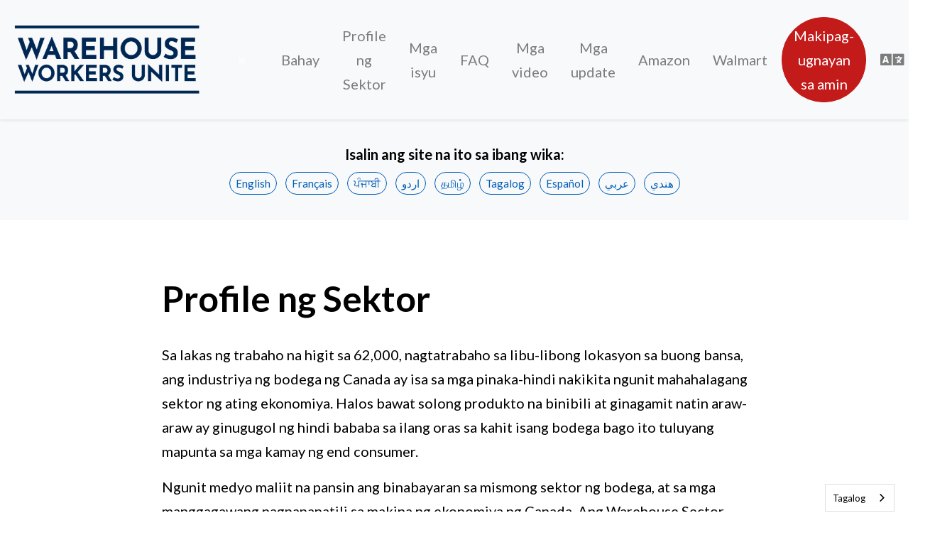

--- FILE ---
content_type: text/html; charset=utf-8
request_url: https://tl.warehouseworkersunite.ca/sector_profile
body_size: 29668
content:
      



	<!-- nav & breadcrumbs -->
	
	
	
	
	
	

	<!-- hero -->
	
	
	

	<!-- Commonly used labels -->
	
	
	
	
	
	
	
	
	
	
	
	
	
	
	
	
	
	
	
	

	<!-- .form_greeting.html -->
	
	
	
	
	

	<!-- .like_page.html -->
	
	
	

	<!-- .page_not_found.html -->
	

	<!-- Signup pages -->
	
	
	
	
	

	<!-- Account settings and _profile_fields_signup.html -->
	
	
	
	
	
	
	
	
	
	
	
	
	
	
	
	
	
	
	
	
	
	
	<!-- _fundraising_fields_signup -->
	
	
	
	
	
	

	<!-- Petition pages -->
	
	
	
	
	
	
	
	
	

	<!-- Survey pages & _next_survey_question.html -->
	
	
	
	

	<!-- Endorsement pages -->
	
	
	
	
	
	
	
	
	

	<!-- Progress bar -->
	

	<!-- Volunteer signup pages -->
	
	
	
	
	

	<!-- Flash share -->
	
	
	

	<!-- Blog pages & blog posts -->
	
	
	
	
	
	

	<!-- Page comments, page following, user_session_form -->
	
	
	
	
	
	
	
	
	
	
	
	
	
	

	<!-- Sign in, Password reset, Password change, & Account activation pages -->
	
	
	
	
	
	
	
	
	
	
	
	
	
	
	
	
	
	

	<!-- Calendar pages -->
	
	
	
	
	
	
	
	
	
	
	
	
	
	
	<!-- Event cards -->
	

	<!-- _event_details.html and _event.html -->
	
	
	
	
	
		
	
	
	

	<!-- _mailing_event.html -->
	

	<!-- Event pages -->
	
	
	
	
	
	
	
	
	
	
	
	
	
	
	
	
	
	
	
	
	

	<!-- users_event_pages_new.html & users_event_pages_edit.html -->
	
	
	
	
	
	
	
	
	
	
	
	
	
	
	
	
	
	
	
	
	
	
	
	
	
	
	
	
	
	

	<!-- Donation pages -->
	
	
	
	
	
	
	
	
	
	
	
	
	
	
	
	
	
	
	
	
	
	
	
	
	
	
	
	
	
	
	
	
	

	<!-- Activity feed -->
	

	<!-- Leaderboard pages -->
	

	<!-- Directory pages -->
	
	
	

	<!-- Recruiting pages -->
	
	
	
	
	
	
	

	<!-- Find Friends pages -->
	
	
	
	
	
	
	
	
	
	
	
	

	<!-- Followers & followings pages -->
	
	

	<!-- Profile pages -->
	
	
	
	
	
	
	
	

	<!-- Politial capital pages -->
	
	
	
	

	<!-- Footer -->
	
	
	
	
	












<!DOCTYPE html>
<html lang="tl" data-wg-translated="tl">
  <head>
    <meta charset="utf-8">
    <meta http-equiv="X-UA-Compatible" content="IE=edge">
    <meta name="viewport" content="width=device-width, initial-scale=1">
    <title>Profile ng Sektor - Magkaisa ang mga Manggagawa sa Warehouse</title>

    <!-- load Google Fonts -->
    <link rel="preconnect" href="https://fonts.googleapis.com">
    <link rel="preconnect" href="https://fonts.gstatic.com" crossorigin="">
    <link href="https://fonts.googleapis.com/css2?family=Lato:wght@400;700;900&display=swap" rel="stylesheet">

    <link href="https://joinunifor.nationbuilder.com/themes/12/619bbbbec2948038649f6a8f/0/attachments/16375967941740083449/default/theme.scss" rel="stylesheet">

    <!-- start of content for header -->
    

<script type="text/javascript">var _sf_startpt=(new Date()).getTime()</script>



<meta content="authenticity_token" name="csrf-param">
<meta content="Fy9/2K4ec7d1yEgSCl8yh01jtshIPe1gAitmr4Ls5fU=" name="csrf-token">

  <link rel="canonical" href="https://tl.warehouseworkersunite.ca/sector_profile">
    <meta name="Title" content="Sector Profile">
    <meta property="og:title" content="Profile ng Sektor">
  <meta property="og:url" content="https://tl.warehouseworkersunite.ca/sector_profile">
    <meta property="og:type" content="article">
      <link rel="image_src" href="https://assets.nationbuilder.com/joinunifor/sites/12/meta_images/original/wwu-English-Website-sharable_%281%29.jpg?1691167182">
      <meta property="og:image" content="https://assets.nationbuilder.com/joinunifor/sites/12/meta_images/original/wwu-English-Website-sharable_%281%29.jpg?1691167182">
  <meta property="og:site_name" content="Magkaisa ang mga Manggagawa sa Warehouse">

<script type="text/javascript">
  var NB = NB || {};

  NB.environment = "production";
  NB.pageId = "767";
  NB.Liquid = NB.Liquid || {
    Theme: {
      version: 3,
      name: "Warehouse Workers Unite",
      parent: "bootstrap_v4",
      variation: ""
    },
    Localization: {
      locale: "en",
      strings: {
        'liquid.event_ticket_level.confirm_purchase_popup':
          "You have indicated that you are purchasing more than 10 tickets. If this is a mistake, please click Cancel. To proceed with your purchase of more than 10 tickets, click OK."
      }
    },
    FeatureFlags: {
      confirmTicketPurchaseOptOut: "false",
      hideZipCodeConditionals: false
    }
  };
  NB.payments = NB.payments || {elements: {}};
  NB.payments.decimal_mark = "."
  NB.payments.thousands_separator = ","
  NB.payments.currency = "usd";
  NB.authProvider = NB.authProvider || { providerId: "", redirectHost: "" };
    NB.authProvider.providerId = "org_vhcY93hjbLIjuXBG";
    NB.authProvider.redirectHost = "joinunifor.nationbuilder.com";
</script>

<script type="text/javascript">
    //<![CDATA[
      window._auth_token_name = "authenticity_token";
      window._auth_token = "Fy9/2K4ec7d1yEgSCl8yh01jtshIPe1gAitmr4Ls5fU=";
    //]]>
</script>

  <link rel="stylesheet" href="https://ajax.googleapis.com/ajax/libs/jqueryui/1.10.0/themes/cupertino/jquery-ui.css" type="text/css" media="all">

      <link rel="icon" type="image/x-icon" href="https://assets.nationbuilder.com/joinunifor/sites/12/favicon_images/original/favicon.png?1637364119">


    <script src="https://assets.nationbuilder.com/assets/liquid/v3/main-af8a88c53a5252f982f23d8f29d175a4c9eeb85f7e077d86c8ca3a6c59c93036.js"></script>

<script type="text/javascript">
  window.twttr = (function (d,s,id) {
    var t, js, fjs = d.getElementsByTagName(s)[0];
    if (d.getElementById(id)) return; js=d.createElement(s); js.id=id;
    js.src="//platform.twitter.com/widgets.js"; fjs.parentNode.insertBefore(js, fjs);
    return window.twttr || (t = { _e: [], ready: function(f){ t._e.push(f) } });
  }(document, "script", "twitter-wjs"));
</script>

<script type="text/javascript">
  NB.FBAppId = '1679673749184434';
</script>

  <script type="text/javascript">
    (function (d) { var config = { kitId: 'mir8sij', scriptTimeout: 3000, async: true }, h=d.documentElement,t=setTimeout(function(){h.className=h.className.replace(/\bwf-loading\b/g,"")+" wf-inactive";},config.scriptTimeout),tk=d.createElement("script"),f=false,s=d.getElementsByTagName("script")[0],a;h.className+=" wf-loading";tk.src='https://use.typekit.net/'+config.kitId+'.js';tk.async=true;tk.onload=tk.onreadystatechange=function(){a=this.readyState;if(f||a&&a!="complete"&&a!="loaded")return;f=true;clearTimeout(t);try{Typekit.load(config)}catch(e){}};s.parentNode.insertBefore(tk,s)})(document);
  </script>

    <script type="text/javascript">
    var _gaq = _gaq || [];
    _gaq.push(['_setAccount', 'UA-43742317-14']);
     _gaq.push(['_setDomainName', 'none']);
    _gaq.push(['_gat._anonymizeIp']);
    _gaq.push(['_setAllowLinker', true]);
      _gaq.push(['_setCustomVar', 1, 'UGC', 'false', 3]);
      _gaq.push(['_setCustomVar', 1, 'Page type', 'FAQ', 3]);
    _gaq.push(['_trackPageview']);
    _gaq.push(['_trackPageLoadTime']);

    (function() {
      var ga = document.createElement('script'); ga.type = 'text/javascript'; ga.async = true;
          ga.src = ('https:' == document.location.protocol ? 'https://ssl' : 'http://www') + '.google-analytics.com/ga.js';

      let s = document.getElementsByTagName('script')[0];
      s.parentNode.insertBefore(ga, s);
    })();
  </script>









<!-- The following line of CSS hides a checkbox in social share prompts for posting to Facebook;
As of Aug 1 2018, FB has deprecated the ability for apps to post to personal profile pages, so this is a temporary fix
while we re-configure the social share prompt -->
<style>label[for="face_tweet_is_facebook"]{display:none;}</style>

<!-- The following CSS hides elements related to authentication now deprecated
due to the migration to an external auth provider as of Jan 2025.
Currently in place to cover any custom themes that
might not be updated to remove password inputs or social login links. -->
  <style>
    label[for="user_session_password"] {display: none;}
    #user_session_password {display: none;}

    label[for="activation_password_confirmation"] {display: none;}
    #activation_password_confirmation {display: none;}

    label[for="activation_password"] {display: none;}
    #activation_password {display: none;}

    .oauth-links:has(a.login-button-facebook) {display: none;}
    .oauth-links:has(a.connect-button-facebook) {display: none;}
    .signin-with-facebook:has(a[href*="facebook/connect"]) {display: none !important;}
    .social_connect:has(a[href*="facebook/connect"]) {display: none !important;}
    a[href*="facebook/connect"] {display: none !important;}

    .hidden-first-word {display: none !important;}

    *:has(.hidden-first-word):first-letter {
      text-transform: uppercase;
    }

    .content-user-sessions-new-wide hr {
      display: none;
    }

    .sign-in-with-email .or-button {
      display: none;
    }
  </style>

    <!-- end of content for header -->

    <script type="text/javascript">
      NB.appConfig.userIsLoggedIn = false;
    </script>

    <!-- Font Awesome -->
    <link rel="stylesheet" href="https://cdnjs.cloudflare.com/ajax/libs/font-awesome/5.14.0/css/solid.min.css" integrity="sha512-QN7X/bUbbeel9bbq6JVNJXk1Zowt+n+QPN+DjhEmTa4TdL1YPCsCey5JrvfRW8xp28LDYgGG/waNVdrhwMQmVQ==" crossorigin="anonymous">
    <link rel="stylesheet" href="https://cdnjs.cloudflare.com/ajax/libs/font-awesome/5.14.0/css/brands.min.css" integrity="sha512-AMDXrE+qaoUHsd0DXQJr5dL4m5xmpkGLxXZQik2TvR2VCVKT/XRPQ4e/LTnwl84mCv+eFm92UG6ErWDtGM/Q5Q==" crossorigin="anonymous">
    <link href="https://joinunifor.nationbuilder.com/themes/12/619bbbbec2948038649f6a8f/0/attachments/16375967941740083449/default/fontawesome.min.css" rel="stylesheet">

    <meta name="twitter:card" content="summary_large_image">

    <!-- script for custom nav menu -->
    <script type="text/javascript">
      $(function () {
          'use strict'

        $("[data-trigger]").on("click", function(){
              var trigger_id =  $(this).attr('data-trigger');
              $(trigger_id).toggleClass("show");
              $('body').toggleClass("offcanvas-active");
          });

          // close if press ESC button 
          $(document).on('keydown', function(event) {
              if(event.keyCode === 27) {
                 $(".navbar-collapse").removeClass("show");
                 $("body").removeClass("overlay-active");
              }
          });

          // close button 
          $(".btn-close").click(function(e){
              $(".navbar-collapse").removeClass("show");
              $("body").removeClass("offcanvas-active");
          }); 


      })
    </script>

    <!-- Weglot -->
    
      
      
      
      
      
      
      
      
      <script type="application/json" id="weglot-data">{"allLanguageUrls":{"en":"https://www.warehouseworkersunite.ca/sector_profile","tl":"https://tl.warehouseworkersunite.ca/sector_profile","pa":"https://pa.warehouseworkersunite.ca/sector_profile","es":"https://es.warehouseworkersunite.ca/sector_profile","ta":"https://ta.warehouseworkersunite.ca/sector_profile","ur":"https://ur.warehouseworkersunite.ca/sector_profile","ar":"https://ar.warehouseworkersunite.ca/sector_profile","hi":"https://hi.warehouseworkersunite.ca/sector_profile"},"originalCanonicalUrl":"https://www.warehouseworkersunite.ca/sector_profile","originalPath":"/sector_profile","settings":{"auto_switch":false,"auto_switch_fallback":null,"category":15,"custom_settings":{"button_style":{"with_name":true,"full_name":true,"is_dropdown":true,"with_flags":false,"flag_type":"rectangle_mat","custom_css":""},"switchers":[],"translate_search":false,"loading_bar":true,"hide_switcher":false,"translate_images":false,"subdomain":false,"wait_transition":true,"dynamic":""},"deleted_at":null,"dynamics":[],"excluded_blocks":[],"excluded_paths":[],"external_enabled":false,"host":"www.warehouseworkersunite.ca","is_dns_set":false,"is_https":true,"language_from":"en","language_from_custom_flag":null,"language_from_custom_name":null,"languages":[{"connect_host_destination":{"is_dns_set":true,"created_on_aws":1652719715,"host":"pa.warehouseworkersunite.ca"},"custom_code":null,"custom_flag":null,"custom_local_name":null,"custom_name":null,"enabled":true,"language_to":"pa"},{"connect_host_destination":{"is_dns_set":true,"created_on_aws":1652719715,"host":"es.warehouseworkersunite.ca"},"custom_code":null,"custom_flag":null,"custom_local_name":null,"custom_name":null,"enabled":true,"language_to":"es"},{"connect_host_destination":{"is_dns_set":true,"created_on_aws":1652719715,"host":"tl.warehouseworkersunite.ca"},"custom_code":null,"custom_flag":null,"custom_local_name":null,"custom_name":null,"enabled":true,"language_to":"tl"},{"connect_host_destination":{"is_dns_set":true,"created_on_aws":1652719715,"host":"ta.warehouseworkersunite.ca"},"custom_code":null,"custom_flag":null,"custom_local_name":null,"custom_name":null,"enabled":true,"language_to":"ta"},{"connect_host_destination":{"is_dns_set":true,"created_on_aws":1652719715,"host":"ur.warehouseworkersunite.ca"},"custom_code":null,"custom_flag":null,"custom_local_name":null,"custom_name":null,"enabled":true,"language_to":"ur"},{"connect_host_destination":{"is_dns_set":true,"created_on_aws":1652719715,"host":"ar.warehouseworkersunite.ca"},"custom_code":null,"custom_flag":null,"custom_local_name":null,"custom_name":null,"enabled":true,"language_to":"ar"},{"connect_host_destination":{"is_dns_set":true,"created_on_aws":1652719715,"host":"hi.warehouseworkersunite.ca"},"custom_code":null,"custom_flag":null,"custom_local_name":null,"custom_name":null,"enabled":true,"language_to":"hi"}],"media_enabled":false,"page_views_enabled":false,"technology_id":12,"technology_name":"Other","translation_engine":3,"url_type":"SUBDOMAIN","versions":{"translation":1652375380,"slugTranslation":1652716142}}}</script>
<script type="text/javascript" src="https://cdn.weglot.com/weglot.min.js"></script>
      <script>
          Weglot.initialize({
              api_key: 'wg_11ac8362d0c62502e1507e9c88a8ed978'
          });
      </script>
    

  <link href="https://www.warehouseworkersunite.ca/sector_profile" hreflang="en" rel="alternate"><link href="https://tl.warehouseworkersunite.ca/sector_profile" hreflang="tl" rel="alternate"><link href="https://pa.warehouseworkersunite.ca/sector_profile" hreflang="pa" rel="alternate"><link href="https://es.warehouseworkersunite.ca/sector_profile" hreflang="es" rel="alternate"><link href="https://ta.warehouseworkersunite.ca/sector_profile" hreflang="ta" rel="alternate"><link href="https://ur.warehouseworkersunite.ca/sector_profile" hreflang="ur" rel="alternate"><link href="https://ar.warehouseworkersunite.ca/sector_profile" hreflang="ar" rel="alternate"><link href="https://hi.warehouseworkersunite.ca/sector_profile" hreflang="hi" rel="alternate"></head>
  <body class="bootstrap-theme v3-theme homepage page-type-faq page-pages-show-faq js">

    
      
      









  
  

  
  

  
  

  
  
    
    


  <nav class="navbar navbar-expand-xl sticky-top shadow-sm navbar-light bg-light py-4">
    <a class="navbar-brand" href="/">
      
        <img src="https://assets.nationbuilder.com/joinunifor/pages/511/attachments/original/1637855878/logo.png?1637855878" class="navbar-brand-img" alt="Magkaisa ang mga Manggagawa sa Warehouse">
      
    </a>

    <button class="navbar-toggler" type="button" data-trigger="#main_nav" aria-expanded="false" aria-label="Toggle navigation">
      <span class="navbar-toggler-icon"></span>
    </button>
    <div class="navbar-collapse p-0" id="main_nav">

      <div class="offcanvas-header d-flex justify-content-end">  
        <button class="btn btn-link btn-close text-white"> × <span class="sr-only">Isara</span> </button>
      </div>

      <ul class="navbar-nav text-center ml-auto">
        

          
          

          
            <li class="nav-item px-4 px-xl-0 my-auto">
              <a href="/" class="nav-link">Bahay</a>
            </li>
          
        

          
          

          
            <li class="nav-item px-4 px-xl-0 my-auto">
              <a href="/sector_profile" class="nav-link">Profile ng Sektor</a>
            </li>
          
        

          
          

          
            <li class="nav-item px-4 px-xl-0 my-auto">
              <a href="/issues" class="nav-link">Mga isyu</a>
            </li>
          
        

          
          

          
            <li class="nav-item px-4 px-xl-0 my-auto">
              <a href="/whyunifor" class="nav-link">FAQ</a>
            </li>
          
        

          
          

          
            <li class="nav-item px-4 px-xl-0 my-auto">
              <a href="/videos" class="nav-link">Mga video</a>
            </li>
          
        

          
          

          
            <li class="nav-item px-4 px-xl-0 my-auto">
              <a href="/updates" class="nav-link">Mga update</a>
            </li>
          
        

          
          

          
            <li class="nav-item px-4 px-xl-0 my-auto">
              <a href="/amazon" class="nav-link">Amazon</a>
            </li>
          
        

          
          

          
            <li class="nav-item px-4 px-xl-0 my-auto">
              <a href="/walmart" class="nav-link">Walmart</a>
            </li>
          
        

          
          

          
            <li class="nav-item px-4 px-xl-0 my-auto">
              <a href="/contact_us" class="nav-link btn btn-primary mx-1">Makipag-ugnayan sa amin</a>
            </li>
          
        

        

        <!-- Weglot translation links -->
        
          <li class="nav-item px-4 px-xl-0 my-auto dropdown">
            <a href="/language" class="nav-link dropdown-toggle" id="language539" data-toggle="dropdown" aria-haspopup="true" aria-expanded="false">
              <i class="fas fa-lg fa-language"></i><span class="sr-only">Pumili ng wika:</span>
            </a>
            <div class="dropdown-menu dropdown-menu-right text-right" aria-labelledby="language539">
              <a class="dropdown-item" href="#Weglot-en" data-wg-notranslate="">English</a>
              <a class="dropdown-item" href="https://www.solidariteentrepots.ca/">Français</a>
              <a class="dropdown-item" href="#Weglot-pa" data-wg-notranslate="">ਪੰਜਾਬੀ</a>
              <a class="dropdown-item" href="#Weglot-ur" data-wg-notranslate="">اردو</a>
              <a class="dropdown-item" href="#Weglot-ta" data-wg-notranslate="">தமிழ்</a>
              <a class="dropdown-item" href="#Weglot-tl" data-wg-notranslate="">Tagalog</a>
              <a class="dropdown-item" href="#Weglot-es" data-wg-notranslate="">Español</a>
              <a class="dropdown-item" href="#Weglot-ar" data-wg-notranslate="">عربي</a>
              <a class="dropdown-item" href="#Weglot-hi" data-wg-notranslate="">هندي</a>
            </div>
          </li>
        

      </ul>
    </div> <!-- navbar-collapse.// -->
  </nav>

  



      
        <div class="bg-light py-2">
          <div class="container py-4">
            
              <div style="text-align: center;"><strong>Isalin ang site na ito sa ibang wika:</strong></div>
              <div class="my-1" style="text-align: center;">
                <strong>
                  <a class="btn btn-sm btn-outline-secondary mx-1" href="#Weglot-en" data-wg-notranslate="">English</a>
                  <a class="btn btn-sm btn-outline-secondary mx-1" href="https://www.solidariteentrepots.ca/">Français</a>
                  <a class="btn btn-sm btn-outline-secondary mx-1" href="#Weglot-pa" data-wg-notranslate="">ਪੰਜਾਬੀ</a>
                  <a class="btn btn-sm btn-outline-secondary mx-1" href="#Weglot-ur" data-wg-notranslate="">اردو</a>
                  <a class="btn btn-sm btn-outline-secondary mx-1" href="#Weglot-ta" data-wg-notranslate="">தமிழ்</a>
                  <a class="btn btn-sm btn-outline-secondary mx-1" href="#Weglot-tl" data-wg-notranslate="">Tagalog</a>
                  <a class="btn btn-sm btn-outline-secondary mx-1" href="#Weglot-es" data-wg-notranslate="">Espa&ntilde;ol</a>
                  <a class="btn btn-sm btn-outline-secondary mx-1" href="#Weglot-ar" data-wg-notranslate="">عربي</a>
                  <a class="btn btn-sm btn-outline-secondary mx-1" href="#Weglot-hi" data-wg-notranslate="">هندي</a>
                </strong>
              </div>
            
          </div>
        </div>
      
      
      
      
      
      
      <main id="content" role="main">
        





































<section id="sector_profile" class="py-6 position-relative">
  
  

  

  <div class="container py-3 content-pages-show-faq">
    


<div class="row">
  <div class="col-12 col-lg-9 mx-auto">
  
    



	<!-- nav & breadcrumbs -->
	
	
	
	
	
	

	<!-- hero -->
	
	
	

	<!-- Commonly used labels -->
	
	
	
	
	
	
	
	
	
	
	
	
	
	
	
	
	
	
	
	

	<!-- .form_greeting.html -->
	
	
	
	
	

	<!-- .like_page.html -->
	
	
	

	<!-- .page_not_found.html -->
	

	<!-- Signup pages -->
	
	
	
	
	

	<!-- Account settings and _profile_fields_signup.html -->
	
	
	
	
	
	
	
	
	
	
	
	
	
	
	
	
	
	
	
	
	
	
	<!-- _fundraising_fields_signup -->
	
	
	
	
	
	

	<!-- Petition pages -->
	
	
	
	
	
	
	
	
	

	<!-- Survey pages & _next_survey_question.html -->
	
	
	
	

	<!-- Endorsement pages -->
	
	
	
	
	
	
	
	
	

	<!-- Progress bar -->
	

	<!-- Volunteer signup pages -->
	
	
	
	
	

	<!-- Flash share -->
	
	
	

	<!-- Blog pages & blog posts -->
	
	
	
	
	
	

	<!-- Page comments, page following, user_session_form -->
	
	
	
	
	
	
	
	
	
	
	
	
	
	

	<!-- Sign in, Password reset, Password change, & Account activation pages -->
	
	
	
	
	
	
	
	
	
	
	
	
	
	
	
	
	
	

	<!-- Calendar pages -->
	
	
	
	
	
	
	
	
	
	
	
	
	
	
	<!-- Event cards -->
	

	<!-- _event_details.html and _event.html -->
	
	
	
	
	
		
	
	
	

	<!-- _mailing_event.html -->
	

	<!-- Event pages -->
	
	
	
	
	
	
	
	
	
	
	
	
	
	
	
	
	
	
	
	
	

	<!-- users_event_pages_new.html & users_event_pages_edit.html -->
	
	
	
	
	
	
	
	
	
	
	
	
	
	
	
	
	
	
	
	
	
	
	
	
	
	
	
	
	
	

	<!-- Donation pages -->
	
	
	
	
	
	
	
	
	
	
	
	
	
	
	
	
	
	
	
	
	
	
	
	
	
	
	
	
	
	
	
	
	

	<!-- Activity feed -->
	

	<!-- Leaderboard pages -->
	

	<!-- Directory pages -->
	
	
	

	<!-- Recruiting pages -->
	
	
	
	
	
	
	

	<!-- Find Friends pages -->
	
	
	
	
	
	
	
	
	
	
	
	

	<!-- Followers & followings pages -->
	
	

	<!-- Profile pages -->
	
	
	
	
	
	
	
	

	<!-- Politial capital pages -->
	
	
	
	

	<!-- Footer -->
	
	
	
	
	












    <div class="mb-3">
      



	<!-- nav & breadcrumbs -->
	
	
	
	
	
	

	<!-- hero -->
	
	
	

	<!-- Commonly used labels -->
	
	
	
	
	
	
	
	
	
	
	
	
	
	
	
	
	
	
	
	

	<!-- .form_greeting.html -->
	
	
	
	
	

	<!-- .like_page.html -->
	
	
	

	<!-- .page_not_found.html -->
	

	<!-- Signup pages -->
	
	
	
	
	

	<!-- Account settings and _profile_fields_signup.html -->
	
	
	
	
	
	
	
	
	
	
	
	
	
	
	
	
	
	
	
	
	
	
	<!-- _fundraising_fields_signup -->
	
	
	
	
	
	

	<!-- Petition pages -->
	
	
	
	
	
	
	
	
	

	<!-- Survey pages & _next_survey_question.html -->
	
	
	
	

	<!-- Endorsement pages -->
	
	
	
	
	
	
	
	
	

	<!-- Progress bar -->
	

	<!-- Volunteer signup pages -->
	
	
	
	
	

	<!-- Flash share -->
	
	
	

	<!-- Blog pages & blog posts -->
	
	
	
	
	
	

	<!-- Page comments, page following, user_session_form -->
	
	
	
	
	
	
	
	
	
	
	
	
	
	

	<!-- Sign in, Password reset, Password change, & Account activation pages -->
	
	
	
	
	
	
	
	
	
	
	
	
	
	
	
	
	
	

	<!-- Calendar pages -->
	
	
	
	
	
	
	
	
	
	
	
	
	
	
	<!-- Event cards -->
	

	<!-- _event_details.html and _event.html -->
	
	
	
	
	
		
	
	
	

	<!-- _mailing_event.html -->
	

	<!-- Event pages -->
	
	
	
	
	
	
	
	
	
	
	
	
	
	
	
	
	
	
	
	
	

	<!-- users_event_pages_new.html & users_event_pages_edit.html -->
	
	
	
	
	
	
	
	
	
	
	
	
	
	
	
	
	
	
	
	
	
	
	
	
	
	
	
	
	
	

	<!-- Donation pages -->
	
	
	
	
	
	
	
	
	
	
	
	
	
	
	
	
	
	
	
	
	
	
	
	
	
	
	
	
	
	
	
	
	

	<!-- Activity feed -->
	

	<!-- Leaderboard pages -->
	

	<!-- Directory pages -->
	
	
	

	<!-- Recruiting pages -->
	
	
	
	
	
	
	

	<!-- Find Friends pages -->
	
	
	
	
	
	
	
	
	
	
	
	

	<!-- Followers & followings pages -->
	
	

	<!-- Profile pages -->
	
	
	
	
	
	
	
	

	<!-- Politial capital pages -->
	
	
	
	

	<!-- Footer -->
	
	
	
	
	













  <header class="row">
    <div class="col-12 text-left">

      

      
        
          <h1 id="main-content">Profile ng Sektor</h1>
        
      

      

      

      
    </div>
  </header><!--/.row -->

    </div>

    <div id="content">

      
      <div id="intro" class="intro">
        <p>Sa lakas ng trabaho na higit sa 62,000, nagtatrabaho sa libu-libong lokasyon sa buong bansa, ang industriya ng bodega ng Canada ay isa sa mga pinaka-hindi nakikita ngunit mahahalagang sektor ng ating ekonomiya. Halos bawat solong produkto na binibili at ginagamit natin araw-araw ay ginugugol ng hindi bababa sa ilang oras sa kahit isang bodega bago ito tuluyang mapunta sa mga kamay ng end consumer.</p>
<p>Ngunit medyo maliit na pansin ang binabayaran sa mismong sektor ng bodega, at sa mga manggagawang nagpapanatili sa makina ng ekonomiya ng Canada. Ang Warehouse Sector Profile ng Unifor ay magbibigay ng ilang pangunahing impormasyon sa mismong industriya ng warehouse, ang papel nito sa ekonomiya, at ang mga taong nagpapagana nito. Tutukuyin natin ang mga hamon at pangunahing isyu na kinakaharap ng mga manggagawa sa warehouse, at ilatag natin ang ilang mahahalagang pagkakataon para sa positibong pagbabago.</p>
      </div>
      

      <ul class="list-unstyled mb-4 faq faq-767">
        
          <li class="py-4 border-bottom question-page-769">
            
            <h2 class="h3"><a data-toggle="collapse" href="#question-page-769" aria-expanded="false">Executive Summary <i class="fas fa-caret-down ml-1"></i></a></h2>

            <div class="excerpt mt-4 collapse" id="question-page-769">
              
              
              
                <div class="py-4">
                  <ul>
<li>Workload, Bilis ng Trabaho at Produktibo</li>
<li>Kalusugan at Kaligtasan sa Lugar ng Trabaho</li>
<li>Pagmamay-ari ng Trabaho</li>
<li>Automation at Teknolohikal na Pagbabago</li>
<li>Kalidad ng Trabaho: Pag-iiskedyul at Overtime</li>
<li>Kalidad ng Trabaho: Permanente, Matatag at Buong-panahong Trabaho</li>
<li>Sub-contracting, Third-Party na Kumpanya, Pagsasara at Paghalili</li>
</ul>
<p>Pag-aayos ng Sektor ng Warehouse: Ang pagtaas ng density ng unyon sa sektor ng bodega ay marahil ang numero unong paraan upang mapabuti ang mga kondisyon sa pagtatrabaho para sa mga manggagawa sa bodega at gawing "mahusay na trabaho" ang mga tradisyunal na walang katiyakan at mababang kalidad na mga trabaho sa bodega.</p>
<p>Paglikha ng Mabuting Trabaho sa Warehouse at Pagbuo ng isang Pamantayan sa Industriya: Upang makalikha ng "magandang trabaho" sa sektor ng bodega, kakailanganin ng mga manggagawa na magtatag ng isang pamantayan sa industriya na may mga pangunahing minimum na limitasyon para sa sahod at mga kondisyon sa pagtatrabaho, upang maiwasan ang mga tagapag-empleyo mula sa kanilang karaniwang ' hatiin at lupigin' o 'race to the bottom' na mga estratehiya.</p>
<p>Pagsasama-sama bilang isang Sektor: Ang gawain sa bodega ay madalas na nagaganap sa labas ng mata ng publiko, at ang mga manggagawa sa bodega kung minsan ay nararamdaman na hindi nakikita at nakahiwalay. Ang higit na koordinasyon sa buong sektor ng bodega, sa pagitan ng mga manggagawa ng unyon at hindi unyon, at maging sa loob ng mga unyon mismo, ay lilikha ng makapangyarihang mga puwang kung saan ang mga manggagawa ay maaaring bumuo ng kanilang kapangyarihan, ibahagi ang kanilang mga tagumpay, at bumuo ng diskarte sa pag-unlad para sa kanilang sektor. Ang mas maraming koordinasyon ng sektor ay hahantong sa higit na kapangyarihan sa pakikipagkasundo, kung saan matutugunan ng mga manggagawa ang marami sa mga hamon na nakalista sa itaas.</p>
<p>Pagpapabuti ng Employment at Labor Standards: Kasabay nito, dapat tayong magtrabaho upang mapabuti ang mga pamantayan sa pagtatrabaho at paggawa. Bagama't ang mga ganitong uri ng pagpapabuti ay nangangailangan ng mga kampanyang masinsinan sa mapagkukunan at pampulitikang pag-oorganisa, dapat nating palakasin ang mga regulasyon at batas sa pagtatrabaho upang mapabuti ang kalusugan at kaligtasan sa lugar ng trabaho, lumikha ng mas karaniwang at full-time na mga trabaho, at lumikha ng higit na pananagutan at tunay na mga parusa para sa masasamang employer.</p>
                </div>
              
            </div>
            
          </li>
        
          <li class="py-4 border-bottom question-page-770">
            
            <h2 class="h3"><a data-toggle="collapse" href="#question-page-770" aria-expanded="false">Mga Oportunidad: Tungo sa Diskarte sa Pag-unlad ng Sektor ng Warehouse <i class="fas fa-caret-down ml-1"></i></a></h2>

            <div class="excerpt mt-4 collapse" id="question-page-770">
              
              
              
                <div class="py-4">
                  <p>Pag-aayos ng Sektor ng Warehouse: Ang pagtaas ng density ng unyon sa sektor ng bodega ay marahil ang numero unong paraan upang mapabuti ang mga kondisyon sa pagtatrabaho para sa mga manggagawa sa bodega at gawing "mahusay na trabaho" ang mga tradisyunal na walang katiyakan at mababang kalidad na mga trabaho sa bodega.</p>
<p>Paglikha ng Mabuting Trabaho sa Warehouse at Pagbuo ng isang Pamantayan sa Industriya: Upang makalikha ng "magandang trabaho" sa sektor ng bodega, kakailanganin ng mga manggagawa na magtatag ng isang pamantayan sa industriya na may mga pangunahing minimum na limitasyon para sa sahod at mga kondisyon sa pagtatrabaho, upang maiwasan ang mga tagapag-empleyo mula sa kanilang karaniwang ' hatiin at lupigin' o 'race to the bottom' na mga estratehiya.</p>
<p>Pagsasama-sama bilang isang Sektor: Ang gawain sa bodega ay madalas na nagaganap sa labas ng mata ng publiko, at ang mga manggagawa sa bodega kung minsan ay nararamdaman na hindi nakikita at nakahiwalay. Ang higit na koordinasyon sa buong sektor ng bodega, sa pagitan ng mga manggagawa ng unyon at hindi unyon, at maging sa loob ng mga unyon mismo, ay lilikha ng makapangyarihang mga puwang kung saan ang mga manggagawa ay maaaring bumuo ng kanilang kapangyarihan, ibahagi ang kanilang mga tagumpay, at bumuo ng diskarte sa pag-unlad para sa kanilang sektor. Ang mas maraming koordinasyon ng sektor ay hahantong sa higit na kapangyarihan sa pakikipagkasundo, kung saan matutugunan ng mga manggagawa ang marami sa mga hamon na nakalista sa itaas.</p>
<p>Pagpapabuti ng Employment at Labor Standards: Kasabay nito, dapat tayong magtrabaho upang mapabuti ang mga pamantayan sa pagtatrabaho at paggawa. Bagama't ang mga ganitong uri ng pagpapabuti ay nangangailangan ng mga kampanyang masinsinan sa mapagkukunan at pampulitikang pag-oorganisa, dapat nating palakasin ang mga regulasyon at batas sa pagtatrabaho upang mapabuti ang kalusugan at kaligtasan sa lugar ng trabaho, lumikha ng mas karaniwang at full-time na mga trabaho, at lumikha ng higit na pananagutan at tunay na mga parusa para sa masasamang employer.</p>
                </div>
              
            </div>
            
          </li>
        
          <li class="py-4 border-bottom question-page-771">
            
            <h2 class="h3"><a data-toggle="collapse" href="#question-page-771" aria-expanded="false">Tungkol sa Profile ng Sektor ng Warehouse <i class="fas fa-caret-down ml-1"></i></a></h2>

            <div class="excerpt mt-4 collapse" id="question-page-771">
              
              
              
                <div class="py-4">
                  <p>Ang unang bahagi ng Warehouse Sector Profile na ito ay tututuon sa mga katotohanan ng sektor, dahil ito ay umiiral sa Canada ngayon. Tutukuyin natin nang eksakto kung ano ang ibig nating sabihin kapag pinag-uusapan natin ang "sektor ng bodega," tuklasin ang papel ng sektor sa pangkalahatang ekonomiya ng Canada, i-highlight ang ilang pangunahing tagapag-empleyo ng bodega, at magbigay ng maikling pangkalahatang-ideya ng unyonisasyon sa sektor, kabilang ang bansa ng Unifor- malawak na presensya.</p>
<p>Pagkatapos ay magbibigay kami ng isang pang-ekonomiyang profile para sa sektor ng bodega, kabilang ang mga uso sa trabaho, isang pagsusuri sa sahod, isang maikling pagtingin sa mga pamumuhunan sa sektor, at isang mataas na antas na pagtingin sa mga kita at kita ng kumpanya para sa ilan sa mga pangunahing manlalaro.</p>
<p>Susunod, tinitingnan natin ang heyograpikong aspeto ng sektor ng bodega, na may mas malapit na pagtingin sa pamamahagi ng mga bodega sa probinsiya, at lalo na ang pagtaas ng mga rehiyonal na "kumpol" ng warehousing sa Canada. Sa wakas, ang unang bahagi ng aming profile ay nagsasara sa mas malapitang pagtingin sa mga manggagawa sa warehouse mismo, kabilang ang kanilang edad, kasarian, lahi, etnisidad, katayuan sa imigrasyon, at sinasalitang wika.</p>
<p>Para sa ikalawang bahagi ng Warehouse Sector Profile na ito, pinagsama-sama namin ang isang maliit na grupo ng mga miyembro ng Unifor na may mga dekada ng pinagsamang karanasan sa pagtatrabaho sa sektor ng bodega. Hiniling namin sa kanila na ibahagi ang kanilang mga saloobin sa mga hamon at isyung pinaghihirapan nila sa trabaho, at hindi nakakagulat, marami silang gustong sabihin. Sa huling - at pinakamahalaga - na seksyon ng aming Profile, inilalatag namin ang mga pangunahing bahagi ng isang diskarte sa sektor ng bodega.</p>
                </div>
              
            </div>
            
          </li>
        
          <li class="py-4 border-bottom question-page-772">
            
            <h2 class="h3"><a data-toggle="collapse" href="#question-page-772" aria-expanded="false">Warehousing sa Canada <i class="fas fa-caret-down ml-1"></i></a></h2>

            <div class="excerpt mt-4 collapse" id="question-page-772">
              
                <p>Mga Kahulugan:</p>
              
              
                <hr>
              
              
                <div class="py-4">
                  <p>Anumang profile ng sektor ng bodega ay dapat magsimula sa isang mas malinaw na kahulugan ng kung ano ang eksaktong ibig sabihin kapag pinag-uusapan natin ang tungkol sa isang "manggagawa sa bodega." Ang ganitong uri ng trabaho ay kadalasang maaaring maganap sa mga tradisyunal na klasipikasyong pang-industriya, at maaaring makuha ng pinakahuling kabutihan o serbisyong ginawa o ibinigay ng employer. Halimbawa, ang mga empleyado ng warehouse na nagtatrabaho para sa isang kumpanya ng paggawa ng pagkain ay maaaring hindi sinasadyang mauri bilang mga manggagawa sa pagmamanupaktura. Bukod pa rito, kung ano ang maaari nating impormal na isipin bilang "trabaho sa bodega" ay nabibilang sa ilang magkakaibang kategorya ng parehong dalawang pangunahing sistema para sa pang-industriyang pag-uuri, ang North American Industry Classification System (NAICS) at ang National Occupational Classification (NOC).</p>
<p>Gayunpaman, sa pangkalahatan, at upang panatilihing simple ang mga bagay para sa mga layunin ng profile na ito, karamihan ay susundin namin ang kahulugan ng warehouse work na ibinigay ng NAICS - 4931 Warehousing at storage. Ayon sa pag-uuri na iyon, ang pangkat ng industriya ng “bodega at imbakan” “…binubuo ang mga establisimiyento na pangunahing nakatuon sa: pagpapatakbo ng pangkalahatang paninda, palamigan at iba pang pasilidad ng bodega at imbakan. Ang mga establisyimento na ito ay nagbibigay ng mga pasilidad upang mag-imbak ng mga kalakal para sa mga customer.” <strong>*</strong> Ilang karagdagang aspeto ng pangkat ng industriya (na tatawagin nating "sektor ng bodega" para sa ikli):</p>
<ul>
<li>Ang mga establisimiyento na ito ay may pananagutan sa pag-iimbak ng mga kalakal at pagpapanatiling ligtas sa mga ito, ngunit hindi kumukuha ng titulo sa mga kalakal na kanilang pinangangasiwaan.</li>
<li>Maaari rin silang magbigay ng isang hanay ng mga serbisyo, madalas na tinutukoy bilang mga serbisyo ng logistik, na nauugnay sa pamamahagi ng mga produkto ng isang customer.</li>
<li>Maaaring kabilang sa mga serbisyo ng logistik ang label, breaking bulk, kontrol at pamamahala ng imbentaryo, light assembly, pagpasok at pagtupad ng order, packaging, pick and pack, pagmamarka ng presyo at pag-aayos ng ticket at transportasyon.</li>
<li>Gayunpaman, ang mga establisyemento sa grupong ito ng industriya ay palaging nagbibigay ng mga serbisyo sa imbakan bilang karagdagan sa anumang mga serbisyo ng logistik. Higit pa rito, ang pag-iimbak ng mga kalakal ay dapat na higit pa sa hindi sinasadya sa pagganap ng isang serbisyo tulad ng pagmamarka ng presyo.</li>
<li>Parehong pampubliko at kontratang warehousing ay kasama sa pangkat ng industriyang ito.</li>
<li>Ang pampublikong warehousing sa pangkalahatan ay nagbibigay ng panandaliang imbakan, karaniwan nang wala pang tatlumpung araw. Sa pangkalahatan, ang pag-iimbak ng kontrata ay nagsasangkot ng mas matagal na kontrata, kadalasang kasama ang pagbibigay ng mga serbisyong logistik at nakatuong mga pasilidad.</li>
<li>Ang mga serbisyo ng bonded warehousing at storage, at mga bodega na matatagpuan sa mga free trade zone, ay kasama sa mga industriya ng grupong ito ng industriya.</li>
</ul>
<p><br>Gayunpaman, ang ilan sa mga pangunahing manlalaro na iisipin naming kabilang sa sektor ng bodega, ang mga kumpanyang tulad ng Amazon ay maaari ring bahagyang ikategorya sa ilalim ng NAICS - 454110 Electronic shopping at mail-order na mga bahay. <strong>**</strong> Kinukuha ng klasipikasyong ito ang online na advertising at mga aspeto ng pagbebenta ng mga kumpanya tulad ng Amazon, ngunit hindi angkop na makuha ang mga aktibidad sa warehousing ng mga kumpanya.</p>
<p>Ginagamit ng mga analyst ng industriya ang terminong "mga third-party na kumpanya ng logistik" (3PLs) upang ilarawan ang mga kumpanyang dalubhasa sa mga serbisyo sa pamamahagi, pag-iimbak, at pagtupad. Ang mga 3PL na ito ay kaibahan sa mga kumpanyang iyon na nagpapanatili ng kanilang sariling mga panloob na logistik at mga serbisyo sa paghahatid, kabilang ang mga kumpanya tulad ng Amazon sa e-commerce na segment, o Loblaw sa retail.</p>
<p> </p>
<p class="small"><em>* “Buod - Mga Istatistika ng Industriya ng Canada: Pag-iimbak at pag-iimbak – 4931.” Pamahalaan ng Canada. (mula sa <a rel="noopener" href="https://www.ic.gc.ca/app/scr/app/cis/summary-sommaire/4931" target="_blank">https://www.ic.gc.ca/app/scr/app/cis/summary-sommaire/4931</a> ).</em></p>
<p class="small"><em>** <a rel="noopener" href="https://www23.statcan.gc.ca/imdb/p3VD.pl?Function=getVD&amp;TVD=307532&amp;CVD=307548&amp;CPV=454110&amp;CST=01012017&amp;CLV=5&amp;MLV=5" target="_blank">https://www23.statcan.gc.ca/imdb/p3VD.pl?Function=getVD&TVD=307532&CVD=307548&CPV=454110&CST=01012017&CLV=5&MLV=5</a></em></p>
                </div>
              
            </div>
            
          </li>
        
          <li class="py-4 border-bottom question-page-773">
            
            <h2 class="h3"><a data-toggle="collapse" href="#question-page-773" aria-expanded="false">Tungkulin ng warehousing sa ekonomiya ng Canada <i class="fas fa-caret-down ml-1"></i></a></h2>

            <div class="excerpt mt-4 collapse" id="question-page-773">
              
              
              
                <div class="py-4">
                  <p>Ayon sa isang mapagkukunan ng industriya, dalawa sa sampung pinakamalaking warehouse sa North America ay matatagpuan sa Canada: ang 1.1 milyong sq. ft. DSV Warehouse na matatagpuan sa Milton, ON, at ang 850,000 sq. ft. UPS Facility sa Caledon, ON. <strong>*</strong></p>
<p>Noong 2020, ang sektor ng bodega ng Canada ay may GDP na $4.04 bilyon. <strong>**</strong> Gayunpaman, muling dapat tandaan na kinakatawan nito ang GDP para sa NAICS 493 Warehousing at storage, at hindi nakukuha ang economic productivity ng retail at e-commerce warehouses.</p>
<p>GDP ng Sektor ng Warehouse sa Canada (1997 hanggang 2020)</p>
<p> </p>
<p class="small"><em>* “Nangungunang 10 Pinakamalaking Warehouse sa North America.” Damotech. (Mayo 5, 2021). (mula sa <a rel="noopener" href="https://www.damotech.com/blog/top-10-largest-warehouses-in-north-america" target="_blank">https://www.damotech.com/blog/top-10-largest-warehouses-in-north-america</a> ).</em></p>
<p class="small"><em>** Statistics Canada. Talahanayan 36-10-0434-03 Gross domestic product (GDP) sa mga pangunahing presyo, ayon sa industriya, taunang average (x 1,000,000). (mula sa <a rel="noopener" href="https://doi.org/10.25318/3610043401-eng" target="_blank">https://doi.org/10.25318/3610043401-eng</a> ).</em></p>
                </div>
              
            </div>
            
          </li>
        
          <li class="py-4 border-bottom question-page-774">
            
            <h2 class="h3"><a data-toggle="collapse" href="#question-page-774" aria-expanded="false">Ang espesyal na kaso ng Amazon <i class="fas fa-caret-down ml-1"></i></a></h2>

            <div class="excerpt mt-4 collapse" id="question-page-774">
              
              
              
                <div class="py-4">
                  <p>Ang Amazon ay hindi isang purong kumpanya ng warehousing ayon sa kahulugan para sa NAICS 4931. Gayunpaman, walang profile sa sektor ng bodega ang kumpleto nang walang pagbanggit ng kumpanya, na nangibabaw sa diskurso sa warehousing at paggawa, dahil lamang sa napakalaking sukat ng kumpanya , hindi kapani-paniwalang paglago, pangingibabaw sa merkado, at masamang rekord ng paggamot sa manggagawa.</p>
<p>Ang Amazon ay isang multinational na kumpanya ng teknolohiyang nakabase sa US na nakatuon sa e-commerce, cloud computing, digital streaming, at artificial intelligence. Ang kumpanya ay may market cap na $1.73 trilyon USD, at nakabuo ng $386 bilyong USD sa kita noong 2020, tumaas ng halos 38% mula sa nakaraang taon. Noong 2020, nakita ng Amazon ang netong kita na $21.33 bilyon USD, isang pagtaas ng 84% kumpara sa nakaraang taon.</p>
<p>Sa mga tuntunin ng presensya ng kumpanya sa Canada, inaangkin ng kumpanya na gumamit ng 23,000 full- at part-time na manggagawa. Sinabi ng Amazon na namuhunan ito ng higit sa $11 bilyon sa bansang ito mula noong 2010, kabilang ang imprastraktura at kompensasyon sa mga empleyado nito. <strong>*</strong> Sa mga tuntunin ng e-commerce, at retail na aktibidad ng kumpanya dito, ang kumpanya ay mayroong 13 fulfillment center, 15 delivery station, at 2 sortation center sa Canada noong 2020.</p>
<p>Ang rekord ng kumpanya bilang isang masamang employer ay maaaring punan ang sarili nitong papel sa talakayan. Ang isang kamakailang pag-aaral mula sa California ay nag-explore sa modelo ng trabaho na "high churn" ng kumpanya, na natuklasan na, "Ang mga rate ng turnover ng manggagawa sa bodega ay tumaas nang kasing taas ng 100% kapag dumating ang Amazon sa bayan." <strong>**</strong></p>
<p>Ang hindi kapani-paniwalang mataas na workload at mabilis na bilis ng trabaho ay nagdulot ng kanilang pinsala sa lakas ng trabaho ng Amazon. Ayon sa isang kamakailang pagsisiyasat sa Toronto Star,</p>
<p>Habang ang rekord ng pinsala sa Amazon ay nakatanggap ng malaking atensyon sa timog ng hangganan, ang rekord nito sa Canada ay mas malala: noong nakaraang taon, ang rate ng pinsala nito ay 15 porsyento na mas mataas kaysa sa average ng kumpanya sa US. Sa mga pasilidad sa lugar ng Toronto, ang mga rate ng pinsala ay dumoble mula noong 2016. <strong>***</strong></p>
<p> </p>
<p class="small"><em><strong>*</strong> “Ulat ng Epekto sa Ekonomiya ng Amazon Canada.” Amazon. (2020). (mula sa <a rel="noopener" href="https://chamber.ca/wp-content/uploads/2020/11/Amazon_CA_EconImpact_111620.pdf" target="_blank">https://chamber.ca/wp-content/uploads/2020/11/Amazon_CA_EconImpact_111620.pdf</a> ).</em></p>
<p class="small"><em><strong>**</strong> Irene Tung at Deborah Berkowitz. "Mga Disposable Workers ng Amazon: Mataas na Mga Rate ng Pinsala at Turnover sa mga Fulfillment Center sa California." National Employment Law Project. (Marso 6, 2020). (mula sa <a rel="noopener" href="https://www.nelp.org/publication/amazons-disposable-workers-high-injury-turnover-rates-fulfillment-centers-california/" target="_blank">https://www.nelp.org/publication/amazons-disposable-workers-high-injury-turnover-rates-fulfillment-centers-california/</a> ).</em></p>
<p class="small"><em><strong>***</strong> Sara Mojtehedzadeh. “Nakita ng mga manggagawa sa bodega ng Amazon sa Canada na doble ang mga rate ng pinsala. Tapos tumama ang COVID. Sa loob ng isang nakatagong krisis sa kaligtasan” Toronto Star. (Disyembre 10, 2020).</em></p>
                </div>
              
            </div>
            
          </li>
        
          <li class="py-4 border-bottom question-page-775">
            
            <h2 class="h3"><a data-toggle="collapse" href="#question-page-775" aria-expanded="false">Profile ng Ekonomiya <i class="fas fa-caret-down ml-1"></i></a></h2>

            <div class="excerpt mt-4 collapse" id="question-page-775">
              
                <p>Pagkasira ng mga sub-sektor ng warehousing</p>
              
              
                <hr>
              
              
                <div class="py-4">
                  <p>Sa loob ng industriya ng logistik, mayroong pagkakaiba sa pagitan ng mga bodega at mga sentro ng pamamahagi. Ang mga bodega ay idinisenyo upang mag-imbak ng mga produkto at sa ilang mga kaso, upang hawakan ang mga ito hanggang sa mas mataas ang demand ng customer. Habang nagiging mas kumplikado ang mga supply chain sa pagtaas ng globalisasyon, ang ilang mga warehouse ay naging mas mabilis, may value-added na mga kapaligiran kung saan ang mga produkto ay minsan, nakabalot, o pinaghalo, at kung saan ang mga order ay pinagbukud-bukod, pinipili, o pinagsama-sama. <strong>*</strong></p>
<p>Parehong nag-evolve ang mga tradisyunal na bodega at lalo na ang mga sentro ng pamamahagi upang maabot ang mas mataas na "bilis ng daloy" ng mga produkto, ngunit ang mga sentro ng pamamahagi ay nakikitang mas nakatuon sa customer at nakaharap sa consumer, habang ang mga bodega ay umaangkop pa rin sa mas tradisyonal na modelo ng pag-iimbak ng mga kalakal para sa mas mahabang panahon ng oras. Ang paniwalang ito ng tumaas na "bilis ng daloy" ay tatatak sa seksyon sa ibaba sa mga hamon na kinakaharap ng mga manggagawa sa bodega, kapag tinalakay natin ang mga problema ng mataas na karga ng trabaho at ang madalas na napakabilis na bilis ng trabaho. Lalabas din ang isyung ito sa seksyon ng pagbabago sa teknolohiya.</p>
<p>Ang isa pang kapaki-pakinabang na pagkakaiba ay sa pagitan ng mga third-party na kumpanya ng logistik (3PLs) at in-house na warehouse o distribution center na mga operasyon na isinasagawa ng mga kumpanya habang sila ay nakikibahagi sa kanilang pangunahing negosyo - ang hamon ng pag-uuri na tinalakay sa itaas. Halimbawa, ang mga manggagawa sa isang sentro ng pamamahagi ng Loblaw ay tiyak na mga manggagawa sa bodega, ngunit ang pangunahing negosyo ng kanilang amo ay nagbebenta ng mga pamilihan at iba pang mga kalakal at serbisyo, hindi nag-iimbak at naghahatid ng mga kalakal.</p>
<p>Sa ilang mga kaso, ang mga aktibidad sa warehousing ay nasa loob lamang o panloob, at ang mga kalakal na iniimbak ay ginagamit sa loob para sa ilang layunin nang hindi direktang ipinapasa sa isang customer: halimbawa, sa isang sentro ng pamamahagi ng mga piyesa ng sasakyan, ang mga bahagi ay ipinapadala, iniimbak at ipinamahagi at ang planta ng auto assembly ang end user.</p>
<p>Gayunpaman, isinama namin ang mga manggagawa sa bodega na nagtatrabaho sa loob ng bahay o para sa retail, grocery, at iba pang kumpanya sa profile ng sektor na ito dahil ang trabahong ginagawa nila ay halos kapareho sa mga manggagawang iyon, ang kanilang mga kondisyon sa pagtatrabaho ay magkapareho, at nahaharap sila sa parehong mga hamon sa lugar ng trabaho at pakikibaka.</p>
<p>Dahil ang aktibidad ng warehousing ay nagaganap sa iba't ibang sektor, iba't ibang istruktura ng korporasyon, at sa iba't ibang klasipikasyon ng industriya, mahirap makakuha ng kumpletong larawan ng epekto sa ekonomiya ng pangkalahatang industriya.</p>
<p> </p>
<p class="small"><em><strong>*</strong> “Warehouse vs. Distribution Center.” Grupo ng mga Kumpanya ng CDS. ( <a rel="noopener" href="https://www.cdsltd.ca/warehouse-vs-distribution-center/" target="_blank">https://www.cdsltd.ca/warehouse-vs-distribution-center/</a> ).</em></p>
                </div>
              
            </div>
            
          </li>
        
          <li class="py-4 border-bottom question-page-776">
            
            <h2 class="h3"><a data-toggle="collapse" href="#question-page-776" aria-expanded="false">Trabaho sa sektor ng bodega <i class="fas fa-caret-down ml-1"></i></a></h2>

            <div class="excerpt mt-4 collapse" id="question-page-776">
              
              
              
                <div class="py-4">
                  <p>Mayroong 62,331 katao ang nagtatrabaho sa sektor ng bodega (NAICS 493, 4931) sa Canada noong 2020, isang 30.5% na pagtaas sa trabaho mula noong 2016. Gaya ng nabanggit sa ibaba, ang density ng unyon para sa sektor ay nasa humigit-kumulang 12%, ibig sabihin ay malamang na nasa hindi bababa sa 54,850 manggagawa sa bodega na hindi unyon sa buong bansa.</p>
<p>Ayon sa Statistics Canada, noong 2020 mayroong 2,583 warehouse establishment sa Canada, bagama't mahalagang tandaan na ang numerong ito ay para sa NAICS 4931, at hindi kasama ang lahat ng mga lugar ng trabaho na maaari naming impormal na isama sa kategorya ng mga kumpanya ng warehouse.</p>
<p>Mayroong karagdagang 2,101 na mga establisyimento ng bodega na inuri bilang "hindi nagpapatrabaho o hindi tiyak" (mga may hindi tiyak na bilang ng mga empleyado, gayundin ang mga may pansamantalang manggagawa lamang, o mga miyembro ng pamilya bilang mga empleyado), ngunit hindi namin papansinin ang kategoryang iyon para sa layunin ng papel na ito.</p>
                </div>
              
            </div>
            
          </li>
        
          <li class="py-4 border-bottom question-page-777">
            
            <h2 class="h3"><a data-toggle="collapse" href="#question-page-777" aria-expanded="false">Presensya ng unyon sa sektor ng warehousing <i class="fas fa-caret-down ml-1"></i></a></h2>

            <div class="excerpt mt-4 collapse" id="question-page-777">
              
              
              
                <div class="py-4">
                  <p>Napakataas ng rate ng unyonisasyon sa pangkalahatang klasipikasyon ng industriya ng "Transportasyon at warehousing", na nasa 39.4% noong 2020, halos 7% na mas mataas kaysa sa average ng sektor ng serbisyo. <strong>*</strong> Gayunpaman, ang bahagi ng transportasyon ng pag-uuri na iyon ay lubos na pinagsama-sama, at ang bilang na iyon ay hindi sa anumang paraan ay kumakatawan sa rate ng unyonisasyon para sa sektor ng bodega. Ayon sa isang ulat ng media noong Disyembre 2020 tungkol sa hindi magandang kondisyon sa pagtatrabaho sa mga sentro ng pamamahagi ng Amazon sa Greater Toronto Area, ang density ng unyon para sa sektor ng bodega ay aktwal na 12%. Nangangahulugan ito na ang density ng unyon sa mga bodega ay 3% na mas mababa kaysa sa rate para sa pangkalahatang pribadong sektor. <strong>**</strong></p>
<p>Ang Unifor ay kumakatawan sa halos 7,000 warehouse worker sa Canada. Sa kabuuang membership na iyon: tinatayang:</p>
<ul>
<li>57% ng mga miyembrong iyon ay nagtatrabaho sa Ontario,</li>
<li>24% ang nagtatrabaho sa Central at Western Canada,</li>
<li>12% ang nagtatrabaho sa Quebec, at</li>
<li>7% ang nagtatrabaho sa Eastern Canada.</li>
</ul>
<p><br>Ang mga miyembro ng Unifor warehouse ay nagtatrabaho para sa parehong mga third-party na kumpanya ng logistik pati na rin sa mga pagpapatakbo ng warehouse para sa mga kumpanya sa iba pang mga sektor, at ang mga pangunahing tagapag-empleyo ay kinabibilangan ng:</p>
<ul>
<li>DHL Express</li>
<li>Loomis Express</li>
<li>Tracker Logistics Inc.</li>
<li>Sysco Food Services</li>
<li>Martin-Brower ng Canada</li>
<li>Loblaws Companies Ltd</li>
<li>Metro Inc.</li>
<li>Sobeys Inc.</li>
<li>Atlantic Wholesaler Ltd.</li>
<li>Ford Motor Company</li>
<li>General Motors</li>
<li>Uni-Select</li>
<li>Groupe ATBM</li>
<li>Penske Logistics</li>
</ul>
<p><br>Ang iba pang mga unyon na kumakatawan sa mga manggagawa sa bodega sa Canada ay kinabibilangan ng:</p>
<p>International Longshore and Warehouse Union Canada (ILWU Canada)</p>
<ul>
<li>Ang ILWU ay kumakatawan sa 7,200 miyembro sa buong lalawigan ng BC, kabilang ang mga manggagawa sa bodega, pati na rin ang 9000 miyembro ng mga kaakibat sa Western Canada
<ul>
<li>Kabilang sa mga pangunahing tagapag-empleyo ng warehouse ang mga kumpanya ng BC Maritime Employers Association (BCMEA)</li>
</ul>
</li>
</ul>
<p><br>United Food and Commercial Workers Union (UFCW Canada)</p>
<ul>
<li>Sinasabi ng UFCW na kinakatawan nito ang "libu-libong manggagawa sa logistik" sa Canada, at noong Marso 2021 isang grupo ng mga driver ng Amazon sa GTA ang hindi matagumpay na nagtangkang sumali sa unyon <strong>***</strong>
</li>
<li>Kabilang sa mga pangunahing tagapag-empleyo ng warehouse ang H&amp;M, Aspect Logistics sa Ontario (400 miyembro), National Grocers Maple Grove Distribution Center (675 miyembro), The Beer Store sa Ontario, Labatt, Pepsi-Co, at iba pa</li>
</ul>
<p><br>Teamsters Canada</p>
<ul>
<li>Kasama sa istruktura ng unyon ang Teamsters Canada Warehouse Division</li>
<li>Noong Setyembre 2021, nag-file ang Teamsters Local 362 para sa sertipikasyon ng unyon para sa isang sentro ng pamamahagi ng Amazon sa Nisku, Alberta, isang suburb ng Edmonton. <strong>****</strong> Ang lokasyong iyon ay naisip na gumagamit sa pagitan ng 600 at 800 katao.</li>
<li>Di nagtagal, inanunsyo ng Teamsters Canada na mayroon itong mga aktibong drive sa siyam na lokasyon ng Amazon sa buong Canada, kabilang ang sa GTA at mga lokasyon sa Milton, Cambridge at Kitchener, ON.</li>
<li>Kabilang sa mga pangunahing tagapag-empleyo ng warehouse ang VersaCold sa Vaughan, ON, Sysco Foods, at iba pa.</li>
</ul>
<p> </p>
<p class="small"><em><strong>*</strong> Statistics Canada. Talahanayan 14-10-0132-01 Katayuan ng unyon ayon sa industriya. (mula sa <a rel="noopener" href="https://doi.org/10.25318/1410013201-eng" target="_blank">https://doi.org/10.25318/1410013201-eng</a> ).</em></p>
<p class="small"><em><strong>**</strong> Sara Mojtehedzadeh. “Nakita ng mga manggagawa sa bodega ng Amazon sa Canada na doble ang mga rate ng pinsala. Tapos tumama ang COVID. Sa loob ng isang nakatagong krisis sa kaligtasan” Toronto Star. (Disyembre 10, 2020). ( <a rel="noopener" href="https://www.thestar.com/news/gta/2020/12/10/amazon-warehouse-workers-saw-injury-rates-double-then-covid-hit-inside-a-hidden-safety-crisis.html?rf" target="_blank">https://www.thestar.com/news/gta/2020/12/10/amazon-warehouse-workers-saw-injury-rates-double-then-covid-hit-inside-a-hidden-safety-crisis .html?rf</a> ).</em></p>
<p class="small"><em><strong>***</strong> <a rel="noopener" href="https://www.globenewswire.com/en/news-release/2021/03/12/2192366/0/en/Amazon-COVID-Outbreak-at-Brampton-Warehouse-is-Latest-Sign-of-Urgent-Action-Needed-for-Workers-says-National-Union-Leader.html" target="_blank">https://www.globenewswire.com/en/news-release/2021/03/12/2192366/0/en/Amazon-COVID-Outbreak-at-Brampton-Warehouse-is-Latest-Sign-of -Urgent-Action-Needed-for-Workers-says-National-Union-Leader.html</a></em></p>
<p class="small"><em><strong>****</strong> <a rel="noopener" href="https://teamsters.ca/en/blog/2021/09/14/teamsters-local-union-362-files-for-union-vote-at-amazon-facility-in-nisku-ab/" target="_blank">https://teamsters.ca/en/blog/2021/09/14/teamsters-local-union-362-files-for-union-vote-at-amazon-facility-in-nisku-ab/</a></em></p>
                </div>
              
            </div>
            
          </li>
        
          <li class="py-4 border-bottom question-page-778">
            
            <h2 class="h3"><a data-toggle="collapse" href="#question-page-778" aria-expanded="false">Profile ng sahod <i class="fas fa-caret-down ml-1"></i></a></h2>

            <div class="excerpt mt-4 collapse" id="question-page-778">
              
              
              
                <div class="py-4">
                  <p>Ang average na oras-oras na sahod, hindi kasama ang overtime, para sa mga manggagawa sa sektor ng bodega noong 2019 ay $22.69. Inihahambing ito sa $25.23 para sa pangkalahatang average ng “lahat ng industriya,” na tinukoy ng Statistics Canada bilang “Industrial aggregate na hindi kasama ang mga hindi natukoy na negosyo.” <strong>*</strong></p>
<p>Gayunpaman, ang halagang ito na $22.69 ay kinabibilangan ng parehong sahod sa unyon at hindi sa unyon, at narinig namin ang anecdotally na ang mga manggagawang hindi unyon ay kadalasang binabayaran malapit sa minimum na sahod. Napansin ng kamakailang mga ulat sa media na noong Setyembre 2021, ang panimulang sahod ng Amazon ay $16/oras, kahit na ang kumpanya ay may mga plano na taasan ang sahod na iyon sa, "sa pagitan ng $17 isang oras at $21.65 sa isang oras." <strong>**</strong></p>
<p> </p>
<p class="small"><em><strong>*</strong> Statistics Canada. Talahanayan 14-10-0206-01 Average na oras-oras na kita para sa mga empleyado na binabayaran ng oras, ayon sa industriya, taunang. (mula sa <a rel="noopener" href="https://doi.org/10.25318/1410020601-eng" target="_blank">https://doi.org/10.25318/1410020601-eng</a> ).</em></p>
<p class="small"><em><strong>**</strong> Amanda Stephenson. “Ang Amazon ay kukuha ng 15,000 empleyado sa buong Canada; taasan ang sahod." Canadian Press. (Setyembre 13, 2021). ( <a rel="noopener" href="https://www.ctvnews.ca/business/amazon-to-hire-15-000-employees-across-canada-increase-wages-1.5582942" target="_blank">https://www.ctvnews.ca/business/amazon-to-hire-15-000-employees-across-canada-increase-wages-1.5582942</a> ).</em></p>
                </div>
              
            </div>
            
          </li>
        
          <li class="py-4 border-bottom question-page-779">
            
            <h2 class="h3"><a data-toggle="collapse" href="#question-page-779" aria-expanded="false">Mga resulta ng pagpapatakbo para sa mga pangunahing kumpanya ng bodega <i class="fas fa-caret-down ml-1"></i></a></h2>

            <div class="excerpt mt-4 collapse" id="question-page-779">
              
              
              
                <div class="py-4">
                  <p>Nasa ibaba ang isang listahan ng mga nangungunang third-party na kumpanya ng logistik sa mundo ayon sa kita. <strong>*</strong> Ang lahat ng mga kumpanyang nakalista sa ibaba ay may ilang operasyon man lang sa Canada:</p>
<ul>
<li>United Parcel Service (UPS)
<ul>
<li>Ang UPS ay nagpapanatili ng higit sa 35 milyong sq. ft. ng mga pasilidad sa pamamahagi at bodega sa humigit-kumulang 1,000 mga site sa 120 bansa, na nagsisilbi sa higit sa 220 mga bansa at teritoryo.</li>
<li>Kita: $74.094 bilyon USD (2019)</li>
<li>Punong-tanggapan: Atlanta, Georgia, USA</li>
</ul>
</li>
<li>DHL
<ul>
<li>Noong 2019, pinamamahalaan ng DHL ang humigit-kumulang 430 warehouse na binubuo ng 121 million sq. ft. ng warehouse space.</li>
<li>Kita: $72.43 bilyon USD (Disyembre 2019)</li>
<li>Punong-tanggapan: Bonn, Germany</li>
</ul>
</li>
<li>FedEx Corporation
<ul>
<li>Mga operasyon sa higit sa 220 teritoryo sa buong mundo at higit sa 35 milyong sq. ft. ng espasyo ng bodega sa ilalim ng pamamahala nito.</li>
<li>Kita: $69.69 bilyon USD (2019)</li>
<li>Punong-tanggapan: Memphis, Tennessee, USA</li>
</ul>
</li>
<li>Kuehne + Nagel Inc.
<ul>
<li>Namamahala ng higit sa 75 milyong sq. ft. ng warehouse at logistics space sa buong mundo, na sumasaklaw sa higit sa 65 bansa, kabilang ang 14 million sq. ft. sa United States.</li>
<li>Kita: $21.23 bilyon USD (2019)</li>
<li>Punong-tanggapan: Schindellegi, Switzerland</li>
</ul>
</li>
<li>Nippon Express
<ul>
<li>Nagmamay-ari ng higit sa 31.7 million sq. ft. ng warehouse space sa Japan at ng karagdagang 25.8 million sq. ft. sa ibang bansa, na nagpapanatili ng network ng 744 na sangay sa 48 na bansa at rehiyon.</li>
<li>Kita: $19.9 bilyon USD (taon ng pananalapi 2018)</li>
<li>Punong-tanggapan: Tokyo, Japan</li>
</ul>
</li>
<li>DB Schenker Logistics
<ul>
<li>Ang kumpanya ay namamahala ng higit sa 94 million sq. ft. ng warehouse space at sumasaklaw sa higit sa 794 na lokasyon sa paligid ng 60 bansa kasama ang pandaigdigang network nito.</li>
<li>Kita: $19.42 bilyon USD (2018)<br> Punong-tanggapan: Essen, Germany</li>
</ul>
</li>
<li>XPO Logistics
<ul>
<li>Ang pangalawang pinakamalaking contract logistics provider sa buong mundo, ang XPO Logistics ay namamahala ng higit sa 202 million sq. ft. ng warehouse facility space.</li>
<li>Kita: $16.65 bilyon USD (2019)</li>
<li>Punong-tanggapan: Greenwich, Connecticut, USA</li>
</ul>
</li>
<li>DSV Panalpina
<ul>
<li>Ang DSV Panalpina ay isa sa limang pinakamalaking third-party na kumpanya ng logistik sa mundo, na may pandaigdigang workforce na halos 60,000 empleyado na sumasaklaw sa 90 bansa.</li>
<li>Kita: $14.2 bilyon USD (2019)</li>
<li>Punong-tanggapan: Hedehusene, Denmark</li>
</ul>
</li>
<li>Nippon Yusen (NYK)
<ul>
<li>Ang Nippon Yusen ay isang Japanese shipping company na bahagi ng Mitsubishi group of companies, nag-aalok ng "end to end" logistics solutions bukod pa sa kanilang pangunahing negosyo sa pagpapadala.</li>
<li>Kita: $16.5 bilyon USD (2019)</li>
<li>Punong-tanggapan: Tokyo, Japan</li>
</ul>
</li>
<li>CJ Logistics
<ul>
<li>Noong 2020, sumali ang DSC Logistics, CJ Logistics USA at CJ Logistics Canada bilang isang operating company, na may pinagsamang warehousing footprint na humigit-kumulang 30 million sq. ft.</li>
<li>Kita: $13.42 bilyon USD (2019)</li>
<li>Punong-tanggapan: Seoul, South Korea</li>
</ul>
</li>
</ul>
<p> </p>
<p><em><strong>*</strong> Carolina Monroy. "Nangungunang 25 3PL warehousing company sa 2020 (ayon sa kita)." 6Mga Sistema ng Ilog. (Hulyo 2020). ( <a rel="noopener" href="https://6river.com/top-3pl-warehousing-companies-by-revenue/" target="_blank">https://6river.com/top-3pl-warehousing-companies-by-revenue/</a> ).</em></p>
                </div>
              
            </div>
            
          </li>
        
          <li class="py-4 border-bottom question-page-780">
            
            <h2 class="h3"><a data-toggle="collapse" href="#question-page-780" aria-expanded="false">Heyograpikong Profile <i class="fas fa-caret-down ml-1"></i></a></h2>

            <div class="excerpt mt-4 collapse" id="question-page-780">
              
              
              
                <div class="py-4">
                  <p>Gaya ng nabanggit sa itaas, mayroong 2,583 na mga establisyimento ng bodega sa Canada (para sa NAICS 4931). Hindi kataka-taka na ang mga lokasyong ito ay naipamahagi sa kalakhang bahagi ng distribusyon ng populasyon sa bansa. Bilang karagdagan, ang mga bodega at sentro ng pamamahagi ay madalas na matatagpuan malapit sa mga pangunahing hub ng transportasyon tulad ng mga paliparan, daungan, o palitan ng highway.</p>
<p>Mga pagtatatag ng bodega (NAICS 4931) ayon sa lalawigan (2020) <strong>*</strong></p>
<div>
<table style="width: 447px;">
<tbody>
<tr>
<th style="width: 190px;">Probinsya / Teritoryo</th>
<th style="width: 130px;">Bodega<br> Mga Establisyimento</th>
<th style="width: 127px;">% ng kabuuan</th>
</tr>
<tr>
<td style="width: 190px;">Ontario</td>
<td style="width: 130px;">1,019</td>
<td style="width: 127px;">39.5%</td>
</tr>
<tr>
<td style="width: 190px;">Quebec</td>
<td style="width: 130px;">471</td>
<td style="width: 127px;">18.2%</td>
</tr>
<tr>
<td style="width: 190px;">British Columbia</td>
<td style="width: 130px;">377</td>
<td style="width: 127px;">14.6%</td>
</tr>
<tr>
<td style="width: 190px;">Alberta</td>
<td style="width: 130px;">373</td>
<td style="width: 127px;">14.4%</td>
</tr>
<tr>
<td style="width: 190px;">Saskatchewan</td>
<td style="width: 130px;">96</td>
<td style="width: 127px;">3.7%</td>
</tr>
<tr>
<td style="width: 190px;">Manitoba</td>
<td style="width: 130px;">85</td>
<td style="width: 127px;">3.3%</td>
</tr>
<tr>
<td style="width: 190px;">Nova Scotia</td>
<td style="width: 130px;">52</td>
<td style="width: 127px;">2.0%</td>
</tr>
<tr>
<td style="width: 190px;">Bagong Brunswick</td>
<td style="width: 130px;">51</td>
<td style="width: 127px;">2.0%</td>
</tr>
<tr>
<td style="width: 190px;">Newfoundland at<br> Labrador</td>
<td style="width: 130px;">48</td>
<td style="width: 127px;">1.9%</td>
</tr>
<tr>
<td style="width: 190px;">Isla ng Prinsipe Edward</td>
<td style="width: 130px;">8</td>
<td style="width: 127px;">0.3%</td>
</tr>
<tr>
<td style="width: 190px;">Hilagang-kanluran teritoryo</td>
<td style="width: 130px;">2</td>
<td style="width: 127px;">0.1%</td>
</tr>
<tr>
<td style="width: 190px;">Nunavut</td>
<td style="width: 130px;">1</td>
<td style="width: 127px;">0.0%</td>
</tr>
<tr>
<td style="width: 190px;">Yukon</td>
<td style="width: 130px;">0</td>
<td style="width: 127px;">0.0%</td>
</tr>
<tr>
<td style="width: 190px;">Canada - kabuuan</td>
<td style="width: 130px;">2,583</td>
<td style="width: 127px;">100%</td>
</tr>
</tbody>
</table>
</div>
<p> </p>
<p>Sa loob ng provincial distribution na ito, ang mga regional hub ay nabuo, na hinihimok ng mahabang listahan ng mga salik kabilang ang halaga ng lupa, kalapitan sa mga customer at supplier, malapit sa mga pangunahing hub ng transportasyon, pagkakaroon ng mga manggagawa, mga gastos sa paggawa, mga gastos sa pagpapaunlad, mga buwis sa ari-arian at iba pang mga alalahanin sa buwis, access sa pag-unlad o mga subsidiya sa negosyo, at iba pa. Ang pinakamalaking rehiyonal na mega-hub ng mga warehouse sa Canada ay nasa Greater Toronto and Hamilton Area (GTHA), isang rehiyon na nakakita ng pagbuo ng 161 bagong pasilidad ng warehouse sa pagitan ng 2003 at 2013 lamang. <strong>**</strong> Sa loob ng mega-hub na ito, ang pinakamalaking kumpol ay matatagpuan sa Mississauga at Brampton.</p>
<p>Kasama sa iba pang malalaking panrehiyong bodega hub sa Canada ang:</p>
<ul>
<li>Delta, Surrey, Richmond, at Burnaby sa BC</li>
<li>Dorval, Pointe Claire, Sainte-Laurent, Lachine sa QC</li>
</ul>
<p class="small"> </p>
<p class="small"><em><strong>*</strong> <a rel="noopener" href="https://www.ic.gc.ca/app/scr/app/cis/businesses-entreprises/4931" target="_blank">https://www.ic.gc.ca/app/scr/app/cis/businesses-entreprises/4931</a></em></p>
<p class="small"><em><strong>**</strong> Gagandeep Singh. "Logistics Sprawl: Spatial Pattern at Mga Katangian ng Bagong Warehousing Establishment sa The Greater Toronto at Hamilton Area." Kagawaran ng Civil Engineering, Unibersidad ng Toronto. (2018). ( <a rel="noopener" href="https://tspace.library.utoronto.ca/bitstream/1807/89515/1/Singh_Gagandeep_201806_MAS_thesis.pdf" target="_blank">https://tspace.library.utoronto.ca/bitstream/1807/89515/1/Singh_Gagandeep_201806_MAS_thesis.pdf</a> ).</em></p>
                </div>
              
            </div>
            
          </li>
        
          <li class="py-4 border-bottom question-page-781">
            
            <h2 class="h3"><a data-toggle="collapse" href="#question-page-781" aria-expanded="false">Profile ng Demograpiko ng Manggagawa <i class="fas fa-caret-down ml-1"></i></a></h2>

            <div class="excerpt mt-4 collapse" id="question-page-781">
              
              
              
                <div class="py-4">
                  <p>Sa pambansang antas, ayon sa 2016 census data, ang workforce para sa 'warehousing and storage' classification (para sa NAICS 4931) ay <strong>*</strong> :</p>
<ul>
<li>72% lalaki vs. 28% babae</li>
<li>37% nakikitang minorya</li>
<li>58% full-time, buong taon</li>
</ul>
<p>Sa mga tuntunin ng katayuan sa imigrasyon, para sa mga manggagawa sa mas malawak na "Transportasyon at warehousing," ang workforce ay binubuo ng 32.5% na mga imigrante, kumpara sa 25.8% para sa "Lahat ng Industriya."</p>
<p>Sa mga tuntunin ng edad ng manggagawa, 32% ng mga manggagawa sa warehouse ay nasa edad 15-25 noong 2017, kumpara sa 14% sa "Lahat ng Industriya." <strong>**</strong> Dahil sa mas mababang sahod, mapaghamong kondisyon sa pagtatrabaho at mataas na turnover, hindi nakakagulat na ang mga kabataang manggagawa ay labis na kinatawan sa sektor ng bodega.</p>
<p> </p>
<p class="small"><em><strong>*</strong> Pinagmulan: Statistics Canada, 2016 Census of Population, Statistics Canada Catalog no. 98-400-X2016360.</em></p>
<p class="small"><em><strong>**</strong> <a rel="noopener" href="https://www150.statcan.gc.ca/n1/pub/71-606-x/71-606-x2018001-eng.htm" target="_blank">https://www150.statcan.gc.ca/n1/pub/71-606-x/71-606-x2018001-eng.htm</a></em></p>
                </div>
              
            </div>
            
          </li>
        
          <li class="py-4 border-bottom question-page-782">
            
            <h2 class="h3"><a data-toggle="collapse" href="#question-page-782" aria-expanded="false">Sektor ng Pagtitingi ng Canada <i class="fas fa-caret-down ml-1"></i></a></h2>

            <div class="excerpt mt-4 collapse" id="question-page-782">
              
              
              
                <div class="py-4">
                  <p>Kami ay magdadalawang isip na hindi magsama ng ilang impormasyon tungkol sa retail sector ng Canada sa profile na ito, dahil napakaraming warehousing-type na trabaho ang nagaganap sa loob ng retail supply chain. Gayunpaman, para sa mga layunin ng pang-industriyang pag-uuri, ang mga retail conglomerates ay nasa ilalim ng iba't ibang NAICS code kaysa sa purong bodega at mga kumpanya ng logistik na tinalakay sa itaas.</p>
<p>Ngunit siyempre, sa loob ng kanilang mga istrukturang pang-korporasyon, ang mga higanteng retail na ito ay gumagamit ng libu-libong Canadian na gumagawa ng eksklusibong trabaho sa pag-iimbak, at ang mga manggagawang iyon ay may higit na pagkakatulad sa mga manggagawa sa warehouse na naka-profile sa itaas kaysa sa kung ano ang iisipin natin bilang isang tipikal na manggagawa sa tingi.</p>
<p>Ang sumusunod na talahanayan, na ginawa ng Retail Council of Canada, ay naglilista ng nangungunang sampung retailer sa Canada ayon sa kabuuang kita, bago ang simula ng pandemya.</p>
<div>
<table>
<tbody>
<tr>
<th>Ranggo</th>
<th>Kontrol sa Kapital</th>
<th>Conglomerate</th>
<th>Mga tatak o banner</th>
<th>Mga Retail Sales ($mil CAN)</th>
<th>Space (sq. ft.)</th>
<th>Hindi. mga tindahan</th>
<th>Hindi. tanikala</th>
<th>Dominant NAICS code</th>
</tr>
<tr>
<td>1</td>
<td>MAAARI</td>
<td>George Weston Ltd.</td>
<td>Shoppers Drug Mart, Ang Tunay na Canadian Superstore, Loblaws</td>
<td>45,836</td>
<td>66,774</td>
<td>2,609</td>
<td>33</td>
<td>445 – Grocery</td>
</tr>
<tr>
<td>2</td>
<td>USA</td>
<td>Costco Inc.</td>
<td>Costco</td>
<td>26,689</td>
<td>14,477</td>
<td>100</td>
<td>2</td>
<td>452 – General Merchandise</td>
</tr>
<tr>
<td>3</td>
<td>MAAARI</td>
<td>Empire Company Ltd.</td>
<td>Sobeys, Safeway, IGA, Farm Boy</td>
<td>25,142</td>
<td>41,562</td>
<td>1,994</td>
<td>27</td>
<td>445 – Grocery</td>
</tr>
<tr>
<td>4</td>
<td>USA</td>
<td>Walmart Stores Inc.</td>
<td>Mga Supercenter ng Walmart, Walmart</td>
<td>24,012</td>
<td>60,402</td>
<td>411</td>
<td>2</td>
<td>452 – General Merchandise</td>
</tr>
<tr>
<td>5</td>
<td>MAAARI</td>
<td>Metro Inc.</td>
<td>Metro, Food Basics, Jean Coutu Pharmacy</td>
<td>14,384</td>
<td>26,338</td>
<td>1,547</td>
<td>17</td>
<td>445 – Grocery</td>
</tr>
<tr>
<td>6</td>
<td>MAAARI</td>
<td>Canadian Tire Corporation</td>
<td>Canadian Tire, Mark's Work Wearhouse, Sport Chek</td>
<td>10,496</td>
<td>33,175</td>
<td>1,425</td>
<td>13</td>
<td>452 – General Merchandise</td>
</tr>
<tr>
<td>7</td>
<td>USA</td>
<td>McKesson Corporation</td>
<td>IDA Pharmacy, Uniprix, Rexall Drug Store</td>
<td>9,192</td>
<td>9,848</td>
<td>2,343</td>
<td>11</td>
<td>446 – Kalusugan at Personal na Pangangalaga</td>
</tr>
<tr>
<td>8</td>
<td>USA</td>
<td>ni Lowe</td>
<td>Lowe&#039;s, Rona, Rona Home &amp; Garden</td>
<td>8,418</td>
<td>24,671</td>
<td>649</td>
<td>9</td>
<td>444 – Pagpapaganda ng Tahanan</td>
</tr>
<tr>
<td>9</td>
<td>USA</td>
<td>Ang Home Depot, Inc.</td>
<td>Ang Home Depot</td>
<td>8,409</td>
<td>19,110</td>
<td>182</td>
<td>1</td>
<td>444 – Pagpapaganda ng Tahanan</td>
</tr>
<tr>
<td>10</td>
<td>MAAARI</td>
<td>Limitado ang mga Tindahan ng Hardware sa Bahay</td>
<td>Home Hardware, Home Hardware Building Center</td>
<td>6,100</td>
<td>12,305</td>
<td>1,076</td>
<td>4</td>
<td>444 – Pagpapaganda ng Tahanan</td>
</tr>
</tbody>
</table>
</div>
<p> </p>
<p>Pinagmulan: Retail Council of Canada. Maurice Yeates at Tony Hernandez. "Nangungunang 100 retailer ng Canada." (Marso 4, 2020) (mula sa <a rel="noopener" href="https://www.retailcouncil.org/community/store-operations/canadas-top-100-retailers/" target="_blank">https://www.retailcouncil.org/community/store-operations/canadas-top-100-retailers/</a> )</p>
<p>Nangungunang Sampung Retail Companies sa Canada, ayon sa kita (2019/2019).</p>
                </div>
              
            </div>
            
          </li>
        
          <li class="py-4 border-bottom question-page-783">
            
            <h2 class="h3"><a data-toggle="collapse" href="#question-page-783" aria-expanded="false">Epekto ng pandemya ng Covid-19 sa Sektor ng Warehouse <i class="fas fa-caret-down ml-1"></i></a></h2>

            <div class="excerpt mt-4 collapse" id="question-page-783">
              
              
              
                <div class="py-4">
                  <p>Ang mga manggagawa sa bodega ay kabilang sa grupo ng mga front-line na manggagawa na kinilala bilang mga bayani sa simula ng pandemya ng Covid-10.</p>
<p>Ang mga manggagawa sa mga bodega at sentro ng pamamahagi sa buong Canada ay tumulong na panatilihin ang pagkain sa mga istante at tiniyak ang paghahatid ng mga PPE at iba pang mahahalagang suplay na medikal. Pinapanatili nilang gumagalaw ang daloy ng mga kalakal, na tumutulong sa ating ekonomiya na maiwasan ang kabuuang pagbagsak.</p>
<p>Sa kabila ng iba't ibang isyu sa supply chain, maraming manggagawa sa warehouse ang patuloy na nagtatrabaho sa buong pandemya, at sa maraming kaso, tumaas ang kanilang trabaho at oras.</p>
<p>Kasabay ng pagdiriwang natin ng kanilang trabaho, ang mga manggagawa sa bodega mismo ay inilagay sa isang pambihirang mahinang posisyon sa mga tuntunin ng kanilang sariling kalusugan at kaligtasan. Ang ilang mga bodega sa buong bansa ay nakakita ng mga pagsiklab, at mas malamang na hindi naiulat.</p>
<p>Sa US, iniulat ng kumpanya noong Oktubre 2020 na 20,000 empleyado ng Amazon sa buong bansa ang nag-ulat ng positibo para sa Covid-19. <strong>*</strong></p>
<p>Matapos ang mga buwan ng pagtaas ng bilang ng kaso at mga reklamo ng manggagawa sa mga opisyal ng kalusugan at media, tatlong bodega ng Amazon sa loob at paligid ng GTA ay bahagyang isinara ng mga opisyal ng pampublikong kalusugan noong Abril at Mayo 2021 dahil sa mga paglaganap ng Covid-19. <strong>**</strong> Gaya ng nabanggit sa isang kasunod na pagsusuri,</p>
<p>Ang mababang sahod sa mga lugar na ito ng trabaho ay kadalasang nag-iiwan sa mga manggagawa na nabubuhay sa suweldo hanggang sa suweldo. Ang pagkuha ng isang araw na walang pasok sa trabaho ay maaaring mangahulugan na ang iyong mga anak ay walang pagkain o na hindi ka makakapagrenta sa katapusan ng buwan. Ang mga bagong dating at pansamantalang manggagawa ay nangangamba na ang pagtawag sa mga maysakit ay maaaring makapinsala sa kanilang mga trabaho. Ang mga employer ay nag-udyok sa mga manggagawa na magpakita ng sakit. Sa panahon ng pagmamadali sa taglamig noong Disyembre 2020, sinabi ng Amazon sa mga manggagawa na may sakit na dapat silang manatili sa bahay. Kasabay nito, nangako ang Amazon ng $1000 lingguhang cash draw para sa mga manggagawa na may perpektong pagdalo, na pinababa ang kanilang pag-aangkin na hinihimok nila ang mga may sakit na manggagawa na manatili sa bahay. <strong>***</strong></p>
<p>"Natural, ang mga manggagawa sa pangangalagang pangkalusugan at iba pang mga manggagawa sa serbisyong pang-emerhensiya ay umaakit ng maraming papuri at atensyon para sa kanilang katapangan at sakripisyo - ipinakita sa gabi-gabi na mga demonstrasyon ng suporta sa komunidad (palakpakan at pot-banging). Ngunit habang nag-iisa ang mga Canadian sa bahay, ganap silang umaasa sa patuloy na mga serbisyong ibinibigay ng mga retail na tindahan, mga driver ng paghahatid, at mga on-line na manggagawa sa bodega. Kaya mas napahalagahan din ng karamihan sa mga tao ang dedikasyon at mga hamon na kinakaharap ng mga manggagawa sa diumano'y "mababa" na mga trabahong ito.</p>
<p>Jim Stanford <strong>****</strong></p>
<p> </p>
<p> </p>
<p class="small"><em>* https://www.theglobeandmail.com/canada/article-business-is-booming-at-amazon-canada-but-workers-say-the-pandemic-is/</em></p>
<p class="small"><em>** https://www.cbc.ca/news/canada/toronto/peel-public-health-workplace-closures-amazon-distribution-centre-1.6010608</em></p>
<p class="small"><em>*** Catherine Carstairs at Ravnit Dhinsa. "COVID-19 at Trabaho sa Warehouse: Ang Paggawa ng Krisis sa Pangkalusugan sa Rehiyon ng Peel." ActiveHistory.ca University of Saskatchewan at Huron University College. (Hunyo 24, 2021). (mula sa http://activehistory.ca/2021/06/covid-19-and-warehouse-work-the-making-of-a-health-crisis-in-peel/).</em></p>
<p class="small"><em>**** Jim Stanford. "10 Paraan na Dapat Magbago ng Pandemic ng Covid-19, Magiging Mabuti." Center for Future Work at ang Canadian Center for Policy Alternatives. (Hunyo 2020). (mula sa https://centreforfuturework.ca/wp-content/uploads/2020/06/10Ways_work_must_change.pdf).</em></p>
                </div>
              
            </div>
            
          </li>
        
          <li class="py-4 border-bottom question-page-784">
            
            <h2 class="h3"><a data-toggle="collapse" href="#question-page-784" aria-expanded="false">Mga Hamon: Mga Pangunahing Isyu sa Lugar ng Trabaho sa Sektor ng Warehouse <i class="fas fa-caret-down ml-1"></i></a></h2>

            <div class="excerpt mt-4 collapse" id="question-page-784">
              
              
              
                <div class="py-4">
                  <p>Sa maraming paraan, ang sektor ng bodega ay maaaring tumayo bilang isang halimbawa para sa pagsusuri ng mga hamon na kinakaharap ng mga manggagawa sa kabuuang merkado ng paggawa sa Canada.</p>
<p>Ang mga manggagawa sa bodega ay nagtitiis sa ilan sa mga pinakamasamang epekto ng walang humpay na pagtulak ng bagong ekonomiya para sa mas mataas na kita at isang mas “flexible” na manggagawa. Nararamdaman nila ang labis na trabaho, kulang ang suweldo, mahina, at hindi ligtas sa trabaho, at mahaba ang listahan ng mga dahilan: mga alalahanin tungkol sa kalusugan at kaligtasan sa lugar ng trabaho; pagtaas ng workload at ang pangangailangan para sa mas mataas na produktibidad; ang pagtaas ng automation at teknolohikal na pagbabago at ang kanilang mga epekto sa trabaho; ang hamon ng pagmamay-ari ng trabaho at ang paniwala ng pagmamalaki sa trabaho; mga problema sa balanse sa trabaho/buhay; ang kakulangan ng matatag, permanenteng at full-time na trabaho; mababang sahod at hindi sapat na benepisyo; mababang density ng unyon at minimal na koordinasyon sa buong sektor; at sub-contracting at contract-flipping.</p>
<p>Bagama't ang bawat lugar ng trabaho ay nakakaranas ng iba't ibang mga isyu sa sahig ng tindahan, may ilang napakakaraniwang hamon na kinakaharap ng mga manggagawa sa buong sektor ng bodega. Sa seksyong ito, tutuklasin namin ang ilan sa mga pangunahing hamon na narinig namin nang direkta mula sa mga manggagawa sa bodega mismo.</p>
                </div>
              
            </div>
            
          </li>
        
          <li class="py-4 border-bottom question-page-785">
            
            <h2 class="h3"><a data-toggle="collapse" href="#question-page-785" aria-expanded="false">Workload, Bilis ng Trabaho at Produktibo <i class="fas fa-caret-down ml-1"></i></a></h2>

            <div class="excerpt mt-4 collapse" id="question-page-785">
              
              
              
                <div class="py-4">
                  <p>Ang pinakakaraniwang isyu na narinig namin mula sa aming mga miyembro ng sektor ng bodega ay ang mga alalahanin tungkol sa workload, bilis ng trabaho at pagiging produktibo. Ang mataas na workload at mabilis na bilis ng trabaho, na hinihimok ng mga productivity quota na kasama ng mga programang insentibo o bonus, ay lumikha ng isang kapaligiran kung saan ang mga manggagawa ay nakakaramdam na napipilitang magtrabaho nang mabilis, hindi ligtas.</p>
                </div>
              
            </div>
            
          </li>
        
          <li class="py-4 border-bottom question-page-786">
            
            <h2 class="h3"><a data-toggle="collapse" href="#question-page-786" aria-expanded="false">Kalusugan at Kaligtasan sa Lugar ng Trabaho <i class="fas fa-caret-down ml-1"></i></a></h2>

            <div class="excerpt mt-4 collapse" id="question-page-786">
              
              
              
                <div class="py-4">
                  <p>Batay sa talakayan sa grupo ng Warehouse Sector Dialogue, ang karamihan sa mga isyu sa kalusugan at kaligtasan sa lugar ng trabaho ay hinihimok ng mataas na kargamento at mabilis na bilis ng trabaho, gaya ng tinalakay sa itaas. Kahit na sa mga bodega ng unyon, walang sapat na oras at mapagkukunan na nakatuon sa pagsasanay sa kalusugan at kaligtasan, at ang mga komite sa kalusugan at kaligtasan ay hindi binibigyan ng sapat na priyoridad o atensyon ng mga employer.</p>
                </div>
              
            </div>
            
          </li>
        
          <li class="py-4 border-bottom question-page-787">
            
            <h2 class="h3"><a data-toggle="collapse" href="#question-page-787" aria-expanded="false">Pagmamay-ari ng Trabaho <i class="fas fa-caret-down ml-1"></i></a></h2>

            <div class="excerpt mt-4 collapse" id="question-page-787">
              
              
              
                <div class="py-4">
                  <p>Ginamit ng mga miyembro ng aming Warehouse Sector Dialogue group ang pariralang "pagmamay-ari ng trabaho" sa dalawang magkaibang ngunit magkakaugnay na paraan. Sa mas praktikal, ang pagmamay-ari ng trabaho ay tinalakay sa kahulugan ng isang malinaw na pag-uuri at paglalarawan ng trabaho, bilang isang kaibahan sa pangangailangan ng maraming tagapag-empleyo para sa isang flexible at "on demand" na manggagawa. Inilarawan ng mga manggagawa ang pangangailangan para sa isang patas na proseso upang matukoy kung anong mga trabaho ang naaangkop para sa kung sinong manggagawa, batay sa seniority, mga kasanayang kinakailangan, pag-unlad at pagsasanay, at iba pang mga kadahilanan.</p>
<p>Kasabay nito, sa isang mas konseptwal na antas, ang pagmamay-ari ng trabaho ay tumutukoy din sa pagkilala sa sarili ng mga manggagawa bilang mga manggagawa sa isang partikular na tungkulin. Sa antas na ito, ang pagmamay-ari ng trabaho ay nagsasangkot ng mga ideya ng pagmamalaki sa kanilang trabaho, at isang pagkilala sa kanilang sariling kaalaman at karanasan sa isang partikular na trabaho. Isang miyembro ng grupong Warehouse Sector Dialogue ang nag-contrast sa ideyang ito sa ugali ng employer na tingnan sila bilang mga katawan o robot na dapat utusan sa kalooban.</p>
                </div>
              
            </div>
            
          </li>
        
          <li class="py-4 border-bottom question-page-788">
            
            <h2 class="h3"><a data-toggle="collapse" href="#question-page-788" aria-expanded="false">Automation at Teknolohikal na Pagbabago <i class="fas fa-caret-down ml-1"></i></a></h2>

            <div class="excerpt mt-4 collapse" id="question-page-788">
              
              
              
                <div class="py-4">
                  <p>Ang mga miyembro ng Unifor at ang aming mga naunang unyon ay kinakaharap ang mga epekto ng teknolohikal na pagbabago at automation sa aming mga lugar ng trabaho sa loob ng mga dekada. Maging ito ay ang pagpapakilala ng mga robotics sa assembly floor ng isang auto assembly plant, o ang paggamit ng "self-driving" na mga trak upang maghakot ng materyal sa mga oil sand, bawat sektor ng ating ekonomiya ay nakakita ng ilang uri ng nakakagambalang pagbabago sa teknolohiya.</p>
<p>Noong 2018, naglabas ang Unifor ng isang papel sa talakayan na tinatawag na "Ang Kinabukasan ng Trabaho ay Atin: Pagharap sa mga panganib at pagkuha ng mga pagkakataon ng pagbabago sa teknolohiya." <strong>*</strong> Sa papel na iyon, napansin namin iyon</p>
<p>Para sa mga brick at mortar shop at warehouse, ginagamit ang mga bagong teknolohiya upang i-automate hindi lamang ang mga cashier at teller kundi ang mga picker ng order. Ang mga advanced na teknolohiya na pinagtibay ng mga kumpanya tulad ng Sobeys ay nangangako ng hinaharap kung saan ang mga grocery order ay inilalagay on-line, awtomatikong pinipili at pinagbubukod-bukod ayon sa mga robot ng warehouse at pagkatapos ay dumiretso sa bahay ng isang customer. Ang mga taon ng bagong pag-unlad ng teknolohiya ay nagpapataas din ng mga alalahanin sa pagsubaybay para sa mga retail na manggagawa, dahil ang mga tagapag-empleyo ay nakakagamit ng isang balsa ng bagong data software upang subaybayan ang pagganap ng empleyado.</p>
<p>Ang pinaka-tinalakay na epekto ng teknolohikal na pagbabago ay malawakang pagkawala ng trabaho, kung saan ang mga manggagawa ay pinapalitan ng mga robot o iba pang mga teknolohiya. Gayunpaman, tulad ng aming ginalugad sa aming papel sa talakayan, ang isang mas mahusay na paraan upang suriin ang mga epektong ito ay sa pamamagitan ng mga uri ng mga gawain sa trabaho na apektado, sa halip na ang mga trabaho mismo. Isang pag-aaral noong 2017 ang nag-rate sa mga industriya ayon sa mga may "mga aktibidad sa trabaho na may pinakamataas na potensyal para sa automation," at ang mas malawak na industriya ng transportasyon at warehousing ay natali sa pangalawang lugar, kasama ang pagmamanupaktura. Para sa parehong mga sektor na ito, naisip na humigit-kumulang 61% ng mga aktibidad sa trabaho ang may potensyal para sa automation (muli, tandaan na hindi ito katulad ng 61% ng mga trabaho mismo). <strong>**</strong></p>
<p>Ngunit ang pagbabago sa teknolohiya ay maaaring lumikha ng iba pang mga isyu sa lugar ng trabaho, lampas sa potensyal para sa pagpapalit ng mga aktibidad sa trabaho sa pamamagitan ng automation. Ang pagtaas ng paggamit ng automation sa mga bodega ay direktang nag-aambag sa pagpapaigting ng trabaho. Ayon sa kamakailang ulat,</p>
<p>…kahit na mapapawi ng ilang teknolohiya ang pinakamahirap na gawain sa bodega (gaya ng mabigat na pagbubuhat), malamang na ito ay kaakibat ng mga pagtatangka na pataasin ang kargada at bilis ng trabaho, gamit ang mga bagong paraan ng pagsubaybay sa mga manggagawa. <strong>***</strong></p>
<p>Bilang karagdagan, ang mga bagong kagamitan at teknolohiya ay madalas na nangangailangan ng karagdagang pagsasanay, at napag-usapan na namin ang problema ng hindi sapat na pagsasanay sa maraming lugar ng trabaho sa bodega. Ang pagbabago sa teknolohiya ay nagbigay-daan din para sa mas mataas na pagsubaybay, tulad ng nabanggit sa itaas, na nag-aambag sa problema ng mga manggagawa sa warehouse na nakakaramdam na napilitang magtrabaho nang mabilis ngunit hindi ligtas.</p>
<p> </p>
<p class="small"><em>* "Ang Kinabukasan ng Trabaho ay Atin: Pagharap sa mga panganib at pagkuha ng mga pagkakataon ng pagbabago sa teknolohiya." Unifor Research Department. (Hulyo 2018). ( <a rel="noopener" href="https://www.unifor.org/sites/default/files/legacy/documents/document/1173-future_of_work_eng_no_bleed.pdf" target="_blank">https://www.unifor.org/sites/default/files/legacy/documents/document/1173-future_of_work_eng_no_bleed.pdf</a> ).</em></p>
<p class=""><em>[25] Lamb, C. & Lo, M. "Automation Across the Nation: Pag-unawa sa mga potensyal na epekto ng mga teknolohikal na uso sa buong Canada." Brookfield Institute para sa Innovation at Entrepreneurship. (2017). (mula sa <a rel="noopener" href="https://brookfieldinstitute.ca/wp-content/uploads/RP_BrookfieldInstitute_Automation-Across-the-Nation-1.pdf" target="_blank">https://brookfieldinstitute.ca/wp-content/uploads/RP_BrookfieldInstitute_Automation-Across-the-Nation-1.pdf</a> ).</em></p>
<p class="small"><em>[26] Beth Gutelius at Nik Theodore. "Ang Kinabukasan ng Trabaho sa Warehouse: Pagbabago sa Teknolohikal sa Industriya ng Logistics ng US." UC Berkeley Center para sa Labor Research at Edukasyon at Working Partnerships USA. (Oktubre 2019). (mula sa <a rel="noopener" href="https://laborcenter.berkeley.edu/pdf/2019/Future-of-Warehouse-Work.pdf" target="_blank">https://laborcenter.berkeley.edu/pdf/2019/Future-of-Warehouse-Work.pdf</a> ).</em></p>
                </div>
              
            </div>
            
          </li>
        
          <li class="py-4 border-bottom question-page-789">
            
            <h2 class="h3"><a data-toggle="collapse" href="#question-page-789" aria-expanded="false">Kalidad ng Trabaho: Pag-iiskedyul at Overtime <i class="fas fa-caret-down ml-1"></i></a></h2>

            <div class="excerpt mt-4 collapse" id="question-page-789">
              
              
              
                <div class="py-4">
                  <p>Ang isa pang pangunahing bahagi ng pag-aalala para sa aming mga miyembro sa sektor ng bodega ay nauugnay sa kalidad ng trabaho sa konteksto ng pag-iiskedyul at overtime. Ibinahagi ng aming mga miyembro na ang sapilitan o ipinag-uutos na overtime ay hindi sikat sa kanilang mga kasamahan. Kasabay nito, may mga alalahanin sa kung paano itinalaga ang "overtime", sa mga tagapag-empleyo na nagtatakda ng mas mataas at mas mataas na limitasyon ng mga oras na nagtrabaho sa isang araw o linggo bago ilapat ang mga panuntunan sa overtime pay.</p>
<p>Bilang karagdagan, ang hindi regular at huling-minutong pag-iskedyul ay nagpapahina sa balanse sa trabaho/buhay, kung saan ang ilang mga manggagawa sa bodega ay hindi alam hanggang sa isang araw o dalawa nang maaga kung ano ang magiging hitsura ng kanilang susunod na linggo ng trabaho. Ang ganitong uri ng kawalang-tatag at hindi mahuhulaan ay nagpapahirap sa mga manggagawa sa warehouse na magplano at magsagawa ng kanilang buhay sa labas ng trabaho. Ang trabaho sa bodega ay maaaring pana-panahon at ang mga antas ng negosyo ay tiyak na maaaring mag-iba dahil sa iba't ibang dinamika, ngunit ang pagtaas ng kagustuhan ng mga employer para sa isang "on demand" na manggagawa ay isang pangunahing nag-aambag sa problemang ito.</p>
                </div>
              
            </div>
            
          </li>
        
          <li class="py-4 border-bottom question-page-790">
            
            <h2 class="h3"><a data-toggle="collapse" href="#question-page-790" aria-expanded="false">Kalidad ng Trabaho: Permanente, Matatag at Buong-panahong Trabaho <i class="fas fa-caret-down ml-1"></i></a></h2>

            <div class="excerpt mt-4 collapse" id="question-page-790">
              
              
              
                <div class="py-4">
                  <p>Ang aming mga miyembro sa sektor ng bodega ay may iisang layunin na bumuo ng permanenteng, matatag at full-time na mga trabaho sa kanilang industriya. Ngunit tulad ng nakita na natin, ang mahihirap na kondisyon sa pagtatrabaho na dulot ng mataas na workload at mabilis na mga kapaligiran sa trabaho – kasama ng mas mababang suweldo, hindi sapat na mga benepisyo, at hindi inaasahang pag-iiskedyul at mga oras ng trabaho – ay nangangahulugan na maraming mga warehouse ang nakakakita ng mataas na turnover rate at isang pansamantalang workforce . Kahit sa mga unyonized na lugar ng trabaho na may mga kolektibong kasunduan na nangunguna sa sektor, ang mga dinamikong ito ay gumaganap pa rin.</p>
                </div>
              
            </div>
            
          </li>
        
          <li class="py-4 border-bottom question-page-791">
            
            <h2 class="h3"><a data-toggle="collapse" href="#question-page-791" aria-expanded="false">Sub-contracting, Third-Party na Kumpanya, Pagsasara at Paghalili <i class="fas fa-caret-down ml-1"></i></a></h2>

            <div class="excerpt mt-4 collapse" id="question-page-791">
              
              
              
                <div class="py-4">
                  <p>Ang isa pang hamon na kinakaharap ng mga manggagawa sa warehouse ay nauugnay sa permanenteng at matatag na trabaho: ang hamon ng pagsasara ng warehouse, sub-contracting, at pag-usbong ng mga third-party na kumpanya ng warehousing. Dahil sa malapit na ugnayan sa pagitan ng warehousing at ang lakas ng over economy at supply chain, ang mga bodega ay mahina sa mga pagsasara sa mga oras ng pag-urong ng ekonomiya o paglilipat ng heograpiya ng supply at demand. Ipinahayag ng aming mga miyembro ng bodega na ang mga pamantayan sa pagtatrabaho sa paligid ng severance ay hindi sapat na nagpoprotekta sa mga manggagawang hindi unyon, at maging sa mga pinagtatrabahuan ng unyon, may pangangailangan para sa mas malakas na pananalita sa pagsasara.</p>
<p>Kasabay nito, ang dumaraming paggamit ng mga sub-contracting at third-party na mga warehousing na kumpanya ay lumikha ng mga sirang istruktura ng trabaho at iniwan ang mga unyonisadong manggagawa na mas mahina sa mga epekto ng contract-flipping. Ang paggamit ng mga sub-contractor ay maaaring lumikha ng dalawang-tiered na lugar ng trabaho, at pahinain ang mga pamantayan sa pagtatrabaho. Kapansin-pansin na ang paggamit ng mga third-party na kumpanya ng logistik at pansamantalang mga ahensya ng kawani ay masalimuot na konektado sa teknolohikal na pagbabago, dahil ang mga tagapag-empleyo ng warehouse ay bumaling sa teknolohiya ng platform para sa isang bagong mapagkukunan ng "on demand" na mga manggagawa.</p>
<p>Iniulat ng iba pang mga operator ng warehouse ang paggalugad sa paggamit ng on-demand na mga platform ng staffing, na maaaring gawing simple ang mga proseso sa pag-hire para sa kapakinabangan ng mga employer at manggagawa. Gayunpaman, ang paggamit ng gayong mga tool ay maaari ring hikayatin ang mga tagapag-empleyo na bawasan ang bilang ng mga direktang hire at dagdagan ang pag-asa sa mga pansamantalang manggagawa, na malamang na mas mababa ang suweldo at may mas kaunting mga proteksyon sa trabaho.*</p>
<p> </p>
<p>*Gutelius at Theodore (2019).</p>
                </div>
              
            </div>
            
          </li>
        
          <li class="py-4 border-bottom question-page-792">
            
            <h2 class="h3"><a data-toggle="collapse" href="#question-page-792" aria-expanded="false">Mga Oportunidad: Tungo sa Diskarte sa Pag-unlad ng Sektor ng Warehouse <i class="fas fa-caret-down ml-1"></i></a></h2>

            <div class="excerpt mt-4 collapse" id="question-page-792">
              
              
              
                <div class="py-4">
                  <p>Habang nahaharap ang mga manggagawa sa sektor ng bodega ng mahabang listahan ng mga hamon, narinig din namin ang halos walang katapusang listahan ng mga pagkakataon na gumawa ng positibong pagbabago. Sa madaling salita, kapag ang mga kondisyon sa pagtatrabaho ay napakahirap, ang silid para sa pagpapabuti ay malaki, kaya hindi nakakagulat na ang mga manggagawa sa bodega ay may maraming mga ideya tungkol sa kung paano gawing "magandang trabaho" ang mga trabaho sa bodega.</p>
                </div>
              
            </div>
            
          </li>
        
          <li class="py-4 border-bottom question-page-793">
            
            <h2 class="h3"><a data-toggle="collapse" href="#question-page-793" aria-expanded="false">Pag-aayos ng Sektor ng Warehouse <i class="fas fa-caret-down ml-1"></i></a></h2>

            <div class="excerpt mt-4 collapse" id="question-page-793">
              
              
              
                <div class="py-4">
                  <p>Ang pagtaas ng densidad ng unyon sa sektor ng bodega ay marahil ang numero unong paraan upang mapabuti ang mga kondisyon sa pagtatrabaho para sa mga manggagawa sa bodega at gawing “magandang trabaho” ang tradisyunal na walang katiyakan at mas mababang kalidad ng mga trabaho sa bodega.</p>
<p>Ang tumaas na density ng unyon ay nakakatulong pa nga sa mga kalapit na manggagawang hindi unyon sa ilang mga kaso. Tulad ng alam natin mula sa ibang mga sektor, ang pagtaas ng density ng unyon sa isang partikular na heyograpikong lokasyon ay nauugnay sa pagtaas ng sahod para sa mga kalapit na manggagawang hindi unyon din, isang kababalaghan na kilala bilang epekto ng 'unyon spillover'. <strong>*</strong> Kapansin-pansin, ang kababalaghan ay matatagpuan pangunahin sa pribadong sektor, kung saan nahuhulog ang karamihan sa industriya ng bodega.</p>
<p> </p>
<p class="small"><em>* Denice, Patrick, at Jake Rosenfeld. 2018. “Unions and Nonunion Pay in the United States, 1977–2015.” Agham Sosyolohiya 5: 541-561. (Agosto 15, 2018). (mula sa <a rel="noopener" href="https://sociologicalscience.com/download/vol-5/august/SocSci_v5_541to561.pdf" target="_blank">https://sociologicalscience.com/download/vol-5/august/SocSci_v5_541to561.pdf</a> ).</em></p>
                </div>
              
            </div>
            
          </li>
        
          <li class="py-4 border-bottom question-page-794">
            
            <h2 class="h3"><a data-toggle="collapse" href="#question-page-794" aria-expanded="false">Paglikha ng Magandang Trabaho sa Warehouse at Pagbuo ng Pamantayan sa Industriya <i class="fas fa-caret-down ml-1"></i></a></h2>

            <div class="excerpt mt-4 collapse" id="question-page-794">
              
              
              
                <div class="py-4">
                  <p>Upang makalikha ng "magandang trabaho" sa sektor ng bodega, kakailanganin ng mga manggagawa na magtatag ng isang pamantayan sa industriya na may mga pangunahing minimum na limitasyon para sa sahod at mga kondisyon sa pagtatrabaho, upang maiwasan ang mga employer na makisali sa kanilang karaniwang 'divide and conquer' o 'race to the bottom. ' estratehiya.</p>
<p>Ang Unifor at ang aming mga naunang unyon ay may mahabang kasaysayan ng pormal na "pattern bargaining," lalo na sa industriya ng sasakyan. Ngunit ang mga unyonisadong manggagawa sa iba't ibang sektor ay nakikibahagi rin sa impormal na pattern na bargaining, kahit na sa mga sektor na may sira na istruktura ng korporasyon at isang malawak na hanay ng mga employer. Ayon sa pamamaraang ito, na nangangailangan ng malaking koordinasyon at pagpaplano, ang mga manggagawa sa maraming lokasyon at sa ilalim ng iba't ibang mga kolektibong kasunduan ay naghahangad na magtatag ng isang impormal na minimum na pamantayan sa pakikipagkasundo, na dahan-dahang pinagbubuti mula sa lokasyon patungo sa lokasyon, at mula sa kontrata hanggang sa kontrata.</p>
<p>Ang diskarte na ito - lalo na kasabay ng pakikipagkasundo - ay magbibigay sa mga manggagawa sa bodega ng pinakamahusay na pagkakataon upang harapin ang iba't ibang mga hamon, kabilang ang workload at bilis ng mga isyu sa trabaho, pagbabago sa teknolohiya at automation, ang tumataas na paggamit ng mga manggagawa sa ahensya at mga third-party na kumpanya, ang pangangailangan para sa pinahusay na mga proteksyon sa severance at successorship sa harap ng mga pagsasara at pag-flip ng kontrata, at iba pa.</p>
                </div>
              
            </div>
            
          </li>
        
          <li class="py-4 border-bottom question-page-795">
            
            <h2 class="h3"><a data-toggle="collapse" href="#question-page-795" aria-expanded="false">Pagsasama-sama bilang isang Sektor <i class="fas fa-caret-down ml-1"></i></a></h2>

            <div class="excerpt mt-4 collapse" id="question-page-795">
              
              
              
                <div class="py-4">
                  <p>Ang gawain sa bodega ay madalas na nagaganap sa labas ng mata ng publiko, at ang mga manggagawa sa bodega kung minsan ay nararamdaman na hindi nakikita at nakahiwalay. Higit pang koordinasyon sa buong sektor ng bodega, sa pagitan ng mga manggagawa ng unyon at hindi unyon, at maging sa loob ng mga unyon mismo, ay lilikha ng makapangyarihang mga puwang kung saan ang mga manggagawa ay maaaring bumuo ng kanilang kapangyarihan, ibahagi ang kanilang mga tagumpay, at bumuo ng diskarte sa pag-unlad para sa kanilang sektor.</p>
<p>Gaya ng nabanggit sa itaas, ang pagbuo ng isang pamantayan sa buong industriya sa buong sektor ng bodega ay mangangailangan ng mataas na antas ng koordinasyon at sama-samang pag-aayos. Ngunit upang matugunan ang maraming isyu at hamon na nakabalangkas sa papel, ang mga manggagawa sa warehouse ay dapat magkaroon ng higit na kontrol at pangangasiwa sa mga operasyon sa lugar ng trabaho, kabilang ang bilis ng trabaho at mga engineered na pamantayan. Upang magkaroon ng higit na kontrol at pangangasiwa sa kanilang sariling paggawa, ang mga manggagawa sa bodega ay dapat magsama-sama bilang isang sektor, sa pamamagitan ng pag-unyon una at pangunahin, ngunit gayundin sa pamamagitan ng mas mataas na koordinasyon at pakikipagtulungan sa loob at labas ng kanilang mga lugar ng trabaho.</p>
                </div>
              
            </div>
            
          </li>
        
          <li class="py-4 border-bottom question-page-796">
            
            <h2 class="h3"><a data-toggle="collapse" href="#question-page-796" aria-expanded="false">Pagpapabuti ng mga Regulasyon at Employment at Labor Standards <i class="fas fa-caret-down ml-1"></i></a></h2>

            <div class="excerpt mt-4 collapse" id="question-page-796">
              
              
              
                <div class="py-4">
                  <p>Kasabay nito, dapat tayong magtrabaho upang mapabuti ang mga regulasyong partikular sa bodega, gayundin ang mga pamantayan sa pagtatrabaho at paggawa. Bagama't ang mga ganitong uri ng mga pagpapabuti ay kadalasang nangangailangan ng mga kampanyang masinsinan sa mapagkukunan at pampulitikang pag-oorganisa, dapat nating palakasin ang mga regulasyon at batas sa pagtatrabaho upang mapabuti ang kalusugan at kaligtasan sa lugar ng trabaho, pagaanin ang mga pinsala ng mga quota sa produktibidad, lumikha ng mas karaniwang at full-time na mga trabaho, at lumikha ng higit na pananagutan at tunay na parusa para sa masasamang employer.</p>
<p>Siyempre, para sa karamihan ng mga unyon sa Canada, ang numero unong hinihiling para sa mga pamahalaang panlalawigan sa buong bansa ay ang pagtatatag ng isang mas patas na proseso para sa mga manggagawa na sumali sa isang unyon, kung pipiliin nila. Ang mga panuntunan sa sertipikasyon ng unyon ay nag-iiba-iba mula sa bawat lalawigan, ngunit sa karamihan ng mga hurisdiksyon, nangangahulugan ito ng pagtatatag ng tinatawag na "card check" na sertipikasyon. <strong>*</strong></p>
<p>Kaugnay nito, narinig namin ang tungkol sa pangangailangan para sa mas mahusay na mga alituntunin tungkol sa paggamit ng mga pansamantalang manggagawa o ahensya. Marahil ay nakakagulat, nakilala ng mga miyembro ng aming Dialogue group ang pangangailangan para sa mga pansamantalang manggagawa sa mga piling sitwasyon, ngunit mayroong malawak na pinagkasunduan na kailangang magkaroon ng mas mahusay na mga alituntunin para sa lawak at tagal ng kanilang paggamit. Bilang karagdagan, nagkaroon ng kasunduan na ang mga pansamantalang manggagawa ay dapat saklawin ng anumang kolektibong kasunduan na inilagay.</p>
<p>Ngunit higit pa sa pagpapadali at patas para sa mga manggagawa sa bodega na sumali sa isang unyon, ang ilang iba pang mga reporma sa batas sa paggawa ay makakatulong na mapabuti ang mga kondisyon sa pagtatrabaho para sa mga nasa sektor. Narinig namin ang tungkol sa pangangailangan para sa mas mahusay na mga panuntunan sa overtime, na nagtatakda ng threshold para sa overtime na trabaho bilang anumang bagay na higit sa walong oras sa isang araw at 40 oras sa isang linggo. Ang pagpapataas ng kapasidad para sa inspeksyon at pagpapatupad sa lugar ng trabaho ng mga opisyal ng Ministri ng Paggawa ay maglalagay din ng higit na responsibilidad sa mga tagapag-empleyo upang mapanatili ang isang ligtas at malusog na lugar ng trabaho, hangga't ang mga opisyal ay makakapagbigay ng malaki at makabuluhang mga parusa at multa.</p>
<p>Ang isa pang malaking hamon na kinakaharap ng mga manggagawa sa bodega ay ang mga kaugnay na banta ng pagsasara at pag-flip ng kontrata. Sa kaso ng mga pagsasara, lahat ng manggagawa sa bodega, at lalo na ang mga hindi unyon, ay makikinabang sa mas matibay na mga kinakailangan sa severance at mas mahusay na pagpaplano ng paglipat. Tungkol sa pag-flip ng kontrata, napag-usapan na natin kung paano ginagamit ng ilang kumpanya ang mga third-party na kontratista upang magbigay ng mga serbisyo sa warehousing, at sa mga kasong ito, ang ikot ng muling pagte-tender ng kontrata ay maaaring makasira sa mga kondisyon sa pagtatrabaho at katayuan ng unyon.</p>
<p>Gaya ng binanggit sa Panghuling Ulat sa Pagsusuri ng Pagbabago sa mga Lugar ng Trabaho ng Ontario, “Ang epekto ng patuloy na muling pag-tender ay hindi lamang upang panatilihing mababa ang kabayaran kundi pati na rin upang alisin ang mga pagpapabuti na nakamit sa pamamagitan ng sama-samang pakikipagkasundo.” <strong>**</strong> Ang Pagsusuri sa Pagbabago ng mga Lugar ng Trabaho ay nagrekomenda ng mas matibay na mga proteksyon sa paghalili para sa mga sektor na may medyo mas mababang kasanayan at mahinang manggagawa, at tulad ng nakita natin sa itaas, ang sektor ng bodega, na may mataas na turnover rate at demograpikong marginalized na manggagawa, ay dapat na kasama sa listahang iyon .</p>
<p> </p>
<p class="small"><em><strong>*</strong> Para sa magandang 2018 na buod ng mga panuntunan sa sertipikasyon ng unyon sa buong bansa, tingnan ang “A Cross Country Update on the Card-Check versus Mandatory Ballots Debate in Canada” ni David Doorey sa kanyang Law of Work website. ( <a rel="noopener" href="https://lawofwork.ca/a-cross-country-update-on-the-card-check-versus-mandatory-ballots-debate-in-canada/" target="_blank">https://lawofwork.ca/a-cross-country-update-on-the-card-check-versus-mandatory-ballots-debate-in-canada/</a> )</em></p>
<p class="small"><em><strong>**</strong> Huling Ulat ng Pagsusuri ng Pagbabago sa mga Lugar ng Trabaho. Kabanata 13. ISBN 978-1-4868-0097-1 (PDF) ( <a rel="noopener" href="https://www.ontario.ca/document/changing-workplaces-review-final-report/chapter-13-other" target="_blank">https://www.ontario.ca/document/changing-workplaces-review-final-report/chapter-13-other</a> ).</em></p>
                </div>
              
            </div>
            
          </li>
        
          <li class="py-4 question-page-797">
            
            <h2 class="h3"><a data-toggle="collapse" href="#question-page-797" aria-expanded="false">Konklusyon <i class="fas fa-caret-down ml-1"></i></a></h2>

            <div class="excerpt mt-4 collapse" id="question-page-797">
              
              
              
                <div class="py-4">
                  <p>Inabot ng ilang dekada ng pag-oorganisa ng unyon, pagpapakilos sa pulitika at elektoral, at aktibismo ng komunidad upang gawing mas mahusay na trabaho ang mga trabaho sa pagmamanupaktura, na may mga proteksyon sa kalusugan at kaligtasan, mas mataas na sahod, magagandang benepisyo at seguridad sa pagreretiro. Ngunit walang likas sa mismong paggawa ng pagmamanupaktura na ginawa ang mga trabahong iyon na mas karapat-dapat sa mas mataas na mga pamantayan, maliban sa pangunahing paniwala na ang lahat ng mga trabaho ay dapat na mahusay na mga trabaho.</p>
<p>Ang sektor ng bodega ay isang malaki at lumalagong industriya, salamat sa globalisasyon, lalong kumplikadong mga supply chain, ang pagtaas ng online retail at e-commerce at umuusbong na demand ng consumer. Gaya ng nakita natin, ang tinatawag nating "sektor ng bodega" ay binubuo ng magkakaibang hanay ng mga employer, mula sa maliliit, rehiyonal na kumpanya hanggang sa malalaking, kinikilala sa buong mundo at sari-saring mega-korporasyon, at maaari silang maging eksklusibo mga espesyalista sa warehousing o in-house na bahagi ng mga kumpanya na ang pangunahing negosyo ay nasa ibang mga sektor.</p>
<p>Ang warehousing workforce ay iba-iba rin: sa mga siksik na rehiyonal na hub, ang mga manggagawa ay mas malamang na mga imigrante, mga taong may kulay at kababaihan, kumpara sa nation-wide demographic average para sa sektor. Ang mga rate ng turnover ay malamang na napakataas, lalo na sa mga warehouse na hindi unyon, at nakakita kami ng mga claim na ang ilang mga lugar ng trabaho ay nakakaranas ng 100% taunang turnover rate. Bilang karagdagan, ang mga trabaho sa warehouse ay malamang na mas mababa ang suweldo na may kaunti o walang mga benepisyo at makabuluhang mga hamon sa kalusugan at kaligtasan, at ito ay totoo lalo na para sa mga manggagawang warehouse na hindi unyon.</p>
<p>Ang mga manggagawa sa bodega ay isang mahina at napakadalas na hindi nakikitang manggagawa. Sa kabila ng katotohanang ito, ang kanilang trabaho ay ang pundasyon ng isang mahalagang bahagi ng pandaigdigang supply chain, at sa maraming mga kaso, ang kanilang mga employer ay kabilang sa pinakamayamang kumpanya sa mundo. Nararapat sa kanila ang mas malaking bahagi ng malaking yaman na tinutulungan nilang mabuo, at ang mga trabaho sa bodega ay dapat na "magandang trabaho" na ligtas, matatag, permanente at mahusay na nabayaran. Upang makamit ang layuning ito, ang mga manggagawa sa bodega ay dapat mag-organisa upang sumali sa unyon, sama-samang magtrabaho upang lumikha ng patuloy na pagpapabuti ng pamantayan ng industriya, at makipag-ugnayan kasama ng komunidad at mga kaalyado sa paggawa upang lumikha ng makabuluhang pagpapabuti sa mga pamantayan sa pagtatrabaho at paggawa.</p>
<p>Salamat sa mga sumusunod na miyembro at kawani ng Unifor na lumahok sa Warehouse Sector Dialogue:</p>
<ul>
<li>Eric Buisson (Lokal 510)</li>
<li>Shayne Fields (Lokal 222)</li>
<li>Valerie Saliba (Lokal 4050)</li>
<li>Debbie Montgomery (Lokal 4268)</li>
<li>Jim Connelly (Lokal 4050)</li>
<li>Michel Belanger</li>
</ul>
                </div>
              
            </div>
            
          </li>
        
      </ul>

      <div class="mt-5 pt-3">

        






  


        



	<!-- nav & breadcrumbs -->
	
	
	
	
	
	

	<!-- hero -->
	
	
	

	<!-- Commonly used labels -->
	
	
	
	
	
	
	
	
	
	
	
	
	
	
	
	
	
	
	
	

	<!-- .form_greeting.html -->
	
	
	
	
	

	<!-- .like_page.html -->
	
	
	

	<!-- .page_not_found.html -->
	

	<!-- Signup pages -->
	
	
	
	
	

	<!-- Account settings and _profile_fields_signup.html -->
	
	
	
	
	
	
	
	
	
	
	
	
	
	
	
	
	
	
	
	
	
	
	<!-- _fundraising_fields_signup -->
	
	
	
	
	
	

	<!-- Petition pages -->
	
	
	
	
	
	
	
	
	

	<!-- Survey pages & _next_survey_question.html -->
	
	
	
	

	<!-- Endorsement pages -->
	
	
	
	
	
	
	
	
	

	<!-- Progress bar -->
	

	<!-- Volunteer signup pages -->
	
	
	
	
	

	<!-- Flash share -->
	
	
	

	<!-- Blog pages & blog posts -->
	
	
	
	
	
	

	<!-- Page comments, page following, user_session_form -->
	
	
	
	
	
	
	
	
	
	
	
	
	
	

	<!-- Sign in, Password reset, Password change, & Account activation pages -->
	
	
	
	
	
	
	
	
	
	
	
	
	
	
	
	
	
	

	<!-- Calendar pages -->
	
	
	
	
	
	
	
	
	
	
	
	
	
	
	<!-- Event cards -->
	

	<!-- _event_details.html and _event.html -->
	
	
	
	
	
		
	
	
	

	<!-- _mailing_event.html -->
	

	<!-- Event pages -->
	
	
	
	
	
	
	
	
	
	
	
	
	
	
	
	
	
	
	
	
	

	<!-- users_event_pages_new.html & users_event_pages_edit.html -->
	
	
	
	
	
	
	
	
	
	
	
	
	
	
	
	
	
	
	
	
	
	
	
	
	
	
	
	
	
	

	<!-- Donation pages -->
	
	
	
	
	
	
	
	
	
	
	
	
	
	
	
	
	
	
	
	
	
	
	
	
	
	
	
	
	
	
	
	
	

	<!-- Activity feed -->
	

	<!-- Leaderboard pages -->
	

	<!-- Directory pages -->
	
	
	

	<!-- Recruiting pages -->
	
	
	
	
	
	
	

	<!-- Find Friends pages -->
	
	
	
	
	
	
	
	
	
	
	
	

	<!-- Followers & followings pages -->
	
	

	<!-- Profile pages -->
	
	
	
	
	
	
	
	

	<!-- Politial capital pages -->
	
	
	
	

	<!-- Footer -->
	
	
	
	
	










  <div class="py-3">
    <div class="row">
      <div class="col d-flex flex-column flex-sm-row align-items-sm-center">
        <div class="mr-2"><strong>Ibahagi ang pahinang ito</strong></div>
        <div>
          <a class="btn btn-sm bg-facebook text-white" href="https://www.facebook.com/share.php?u=https%3A%2F%2Fwww.warehouseworkersunite.ca%2Fsector_profile" target="_blank"><i aria-hidden="true" class="fab fa-facebook-square"></i><span class="sr-only">Facebook</span></a> <a class="btn btn-sm bg-twitter text-white" href="https://twitter.com/share?url=https://www.warehouseworkersunite.ca/sector_profile&text=Frequently+asked+questions+at+Warehouse+Workers+Unite" target="_blank"><i aria-hidden="true" class="fab fa-twitter"></i><span class="sr-only">Twitter</span></a> <a class="btn btn-sm bg-whatsapp text-white" href="https://wa.me/?text=Frequently+asked+questions+at+Warehouse+Workers+Unite%20https%3A%2F%2Fwww.warehouseworkersunite.ca%2Fsector_profile" target="_blank"><i aria-hidden="true" class="fab fa-whatsapp"></i><span class="sr-only">Whatsapp</span></a> <a class="btn btn-sm bg-secondary text-white" href="/cdn-cgi/l/email-protection#[base64]" target="_blank"><i aria-hidden="true" class="fas fa-envelope"></i><span class="sr-only">Email</span></a>
        </div>
      </div>
    </div>
  </div>


        
        
      </div>
    </div>

  </div>
</div>
  </div>
</section>






      </main>
      
      



	<!-- nav & breadcrumbs -->
	
	
	
	
	
	

	<!-- hero -->
	
	
	

	<!-- Commonly used labels -->
	
	
	
	
	
	
	
	
	
	
	
	
	
	
	
	
	
	
	
	

	<!-- .form_greeting.html -->
	
	
	
	
	

	<!-- .like_page.html -->
	
	
	

	<!-- .page_not_found.html -->
	

	<!-- Signup pages -->
	
	
	
	
	

	<!-- Account settings and _profile_fields_signup.html -->
	
	
	
	
	
	
	
	
	
	
	
	
	
	
	
	
	
	
	
	
	
	
	<!-- _fundraising_fields_signup -->
	
	
	
	
	
	

	<!-- Petition pages -->
	
	
	
	
	
	
	
	
	

	<!-- Survey pages & _next_survey_question.html -->
	
	
	
	

	<!-- Endorsement pages -->
	
	
	
	
	
	
	
	
	

	<!-- Progress bar -->
	

	<!-- Volunteer signup pages -->
	
	
	
	
	

	<!-- Flash share -->
	
	
	

	<!-- Blog pages & blog posts -->
	
	
	
	
	
	

	<!-- Page comments, page following, user_session_form -->
	
	
	
	
	
	
	
	
	
	
	
	
	
	

	<!-- Sign in, Password reset, Password change, & Account activation pages -->
	
	
	
	
	
	
	
	
	
	
	
	
	
	
	
	
	
	

	<!-- Calendar pages -->
	
	
	
	
	
	
	
	
	
	
	
	
	
	
	<!-- Event cards -->
	

	<!-- _event_details.html and _event.html -->
	
	
	
	
	
		
	
	
	

	<!-- _mailing_event.html -->
	

	<!-- Event pages -->
	
	
	
	
	
	
	
	
	
	
	
	
	
	
	
	
	
	
	
	
	

	<!-- users_event_pages_new.html & users_event_pages_edit.html -->
	
	
	
	
	
	
	
	
	
	
	
	
	
	
	
	
	
	
	
	
	
	
	
	
	
	
	
	
	
	

	<!-- Donation pages -->
	
	
	
	
	
	
	
	
	
	
	
	
	
	
	
	
	
	
	
	
	
	
	
	
	
	
	
	
	
	
	
	
	

	<!-- Activity feed -->
	

	<!-- Leaderboard pages -->
	

	<!-- Directory pages -->
	
	
	

	<!-- Recruiting pages -->
	
	
	
	
	
	
	

	<!-- Find Friends pages -->
	
	
	
	
	
	
	
	
	
	
	
	

	<!-- Followers & followings pages -->
	
	

	<!-- Profile pages -->
	
	
	
	
	
	
	
	

	<!-- Politial capital pages -->
	
	
	
	

	<!-- Footer -->
	
	
	
	
	










  <footer class="py-7">
    <div class="container">
      
      
        <p style="text-align: center;"><img src="https://d3n8a8pro7vhmx.cloudfront.net/vancitystudios/pages/35732/attachments/original/1637356550/footer-logo.png?1637356550" alt="Unifor The Union" width="300"></p>
<div style="text-align: center;"><strong>Isalin ang site na ito sa ibang wika:</strong></div>
<div class="mb-5 mt-1" style="text-align: center;"><strong> <a class="btn btn-sm btn-outline-secondary mx-1" href="#Weglot-en" data-wg-notranslate="">English</a> <a class="btn btn-sm btn-outline-secondary mx-1" href="https://www.solidariteentrepots.ca/">Français</a> <a class="btn btn-sm btn-outline-secondary mx-1" href="#Weglot-pa" data-wg-notranslate="">ਪੰਜਾਬੀ</a> <a class="btn btn-sm btn-outline-secondary mx-1" href="#Weglot-ur" data-wg-notranslate="">اردو</a> <a class="btn btn-sm btn-outline-secondary mx-1" href="#Weglot-ta" data-wg-notranslate="">தமிழ்</a> <a class="btn btn-sm btn-outline-secondary mx-1" href="#Weglot-tl" data-wg-notranslate="">Tagalog</a> <a class="btn btn-sm btn-outline-secondary mx-1" href="#Weglot-es" data-wg-notranslate="">Español</a> <a class="btn btn-sm btn-outline-secondary mx-1" href="#Weglot-ar" data-wg-notranslate="">عربي</a> <a class="btn btn-sm btn-outline-secondary mx-1" href="#Weglot-hi" data-wg-notranslate="">هندي</a></strong></div>
<div class="small" style="text-align: center;"><a href="/privacy_policy">Basahin ang aming Patakaran sa Privacy</a></div>
      
    
      <div class="small text-center text-muted">
        
          Mag - sign in gamit ang <a href="https://tl.warehouseworkersunite.ca/users/facebook/connect?page_id=767&scope=public_profile%2Cemail">Facebook</a> , <a href="">Twitter</a> o <a href="/login">email</a> .
        
      </div>

      <div class="small text-center text-muted">
        Gawa sa<i class="fas fa-heart"></i> <span class="sr-only">pangangalaga</span> ng <a href="https://www.vancitystudios.com">Van City Studios</a> | Ginawa gamit ang <a href="https://nationbuilder.com/?utm_source=footer&utm_medium=referral&utm_campaign=joinunifor">NationBuilder</a>
      </div>

    </div>
  </footer>


    

    
      <!-- Embedly cards & shortcode -->
      <script data-cfasync="false" src="/cdn-cgi/scripts/5c5dd728/cloudflare-static/email-decode.min.js"></script><script src="https://cdn.embedly.com/widgets/platform.js" charset="UTF-8"></script>
      <script>
        ;(function() {
          var i;
          var shortTag = /\[embedlycard\s+url=\"(.+)\"\]/g;
          var intros = Array.from(document.querySelectorAll('#content'));

          intros.forEach(function(intro) {
            var p = intro.getElementsByTagName('p');
            
            for (i = 0; i < p.length; i++) {
              if (shortTag.test(p[i].textContent)) {
                p[i].innerHTML = p[i].innerHTML.replace(shortTag, function(a, b) {
                  return '<a href="{0}" class="embedly-card"></a>'.format(b);
                });
              }
            };
          });
        })();
      </script>
    

    <div id="flash_container">
  


</div>


    
      <div id="fb-root"></div>

  <script type="text/javascript">
  window.fbAsyncInit = function() {
    FB.init({
      channelUrl : "//wwu-joinunifor.nationbuilder.com/channel.html", // channelUrl has been deprecated since API version 8.0.24 in 2013.
      status     : true,
      version    : "v18.0",
      cookie     : true,
      xfbml      : true
    });
  };
  (function(d, s, id) {
    var js, fjs = d.getElementsByTagName(s)[0];
    if (d.getElementById(id)) return;
    js = d.createElement(s);
    js.id = id;
    js.async = true;
    js.src = "//connect.facebook.net/en_US/sdk.js";
    fjs.parentNode.insertBefore(js, fjs);
  }(document, 'script', 'facebook-jssdk'));
</script>

<script src="https://assets.nationbuilder.com/assets/liquid-6fda76e47cd1a46bec92e2adac0a0453c78638197e234d7667c2ff4366c5a44a.js"></script>







    
    
    <script src="https://cdn.jsdelivr.net/npm/popper.js@1.16.1/dist/umd/popper.min.js" integrity="sha384-9/reFTGAW83EW2RDu2S0VKaIzap3H66lZH81PoYlFhbGU+6BZp6G7niu735Sk7lN" crossorigin="anonymous"></script>
    <script src="https://joinunifor.nationbuilder.com/themes/12/619bbbbec2948038649f6a8f/0/attachments/16375967941740083449/default/bootstrap.min.js"></script>
    <script src="https://joinunifor.nationbuilder.com/themes/12/619bbbbec2948038649f6a8f/0/attachments/16375967941740083449/default/bs-custom-file-input.min.js"></script>
    <script src="https://joinunifor.nationbuilder.com/themes/12/619bbbbec2948038649f6a8f/0/attachments/16375967941740083449/default/theme.js"></script>
    
    
    
    <script>
      $(function () {
        $('[data-toggle="tooltip"]').tooltip()
      });
    </script>
    <script>
    if ( window.self !== window.top ) {
      var referrer_origin = "";
      if ( window.location.origin !== referrer_origin ) {
        var xhttp = new XMLHttpRequest();
        var params = "iframe_req_path=" + window.location.pathname + "&referrer_origin=" + referrer_origin;
        xhttp.open("GET", "iframe_requests?" + params, true);
        xhttp.send();
      }
    }
  </script>
<script>(function(){function c(){var b=a.contentDocument||a.contentWindow.document;if(b){var d=b.createElement('script');d.innerHTML="window.__CF$cv$params={r:'9c62417ae6c80555',t:'MTc2OTc4OTU5OC4wMDAwMDA='};var a=document.createElement('script');a.nonce='';a.src='/cdn-cgi/challenge-platform/scripts/jsd/main.js';document.getElementsByTagName('head')[0].appendChild(a);";b.getElementsByTagName('head')[0].appendChild(d)}}if(document.body){var a=document.createElement('iframe');a.height=1;a.width=1;a.style.position='absolute';a.style.top=0;a.style.left=0;a.style.border='none';a.style.visibility='hidden';document.body.appendChild(a);if('loading'!==document.readyState)c();else if(window.addEventListener)document.addEventListener('DOMContentLoaded',c);else{var e=document.onreadystatechange||function(){};document.onreadystatechange=function(b){e(b);'loading'!==document.readyState&&(document.onreadystatechange=e,c())}}}})();</script></body>

</html>



--- FILE ---
content_type: text/javascript
request_url: https://joinunifor.nationbuilder.com/themes/12/619bbbbec2948038649f6a8f/0/attachments/16375967941740083449/default/theme.js
body_size: -474
content:
$(function () {

  bsCustomFileInput.init();

});
